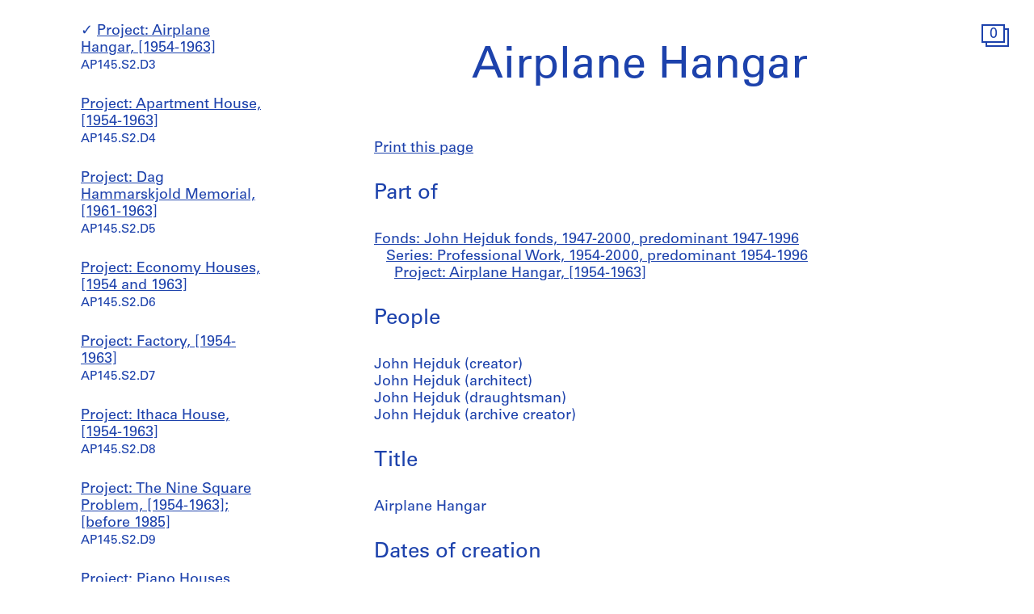

--- FILE ---
content_type: text/html; charset=utf-8
request_url: https://www.cca.qc.ca/en/archives/381969/john-hejduk-fonds/403639/professional-work/403636/airplane-hangar
body_size: 17370
content:





<!DOCTYPE html>
<html lang="en" >
<head>

    
        <script>
        window.dataLayer = window.dataLayer || [];
        </script>
        <!-- Google Tag Manager -->
        <script type="text/plain" data-cookiecategory="analytics">(function(w,d,s,l,i){w[l]=w[l]||[];w[l].push({'gtm.start':
        new Date().getTime(),event:'gtm.js'});var f=d.getElementsByTagName(s)[0],
        j=d.createElement(s),dl=l!='dataLayer'?'&l='+l:'';j.async=true;j.src=
        'https://www.googletagmanager.com/gtm.js?id='+i+dl;f.parentNode.insertBefore(j,f);
        })(window,document,'script','dataLayer','GTM-T93TGXF');</script>
        <!-- End Google Tag Manager -->
    

    <meta charset="utf-8">
    <meta http-equiv="X-UA-Compatible" content="IE=edge">
    <meta name="viewport" content="width=device-width, initial-scale=1">

    <meta name="google" content="notranslate">
    <meta http-equiv="Content-Language" content="en">

    
    <link rel="alternate" hreflang="fr" href="https://www.cca.qc.ca/fr/archives/381969/john-hejduk-fonds/403639/professional-work/403636/airplane-hangar" />
    

    

  
    
  

  <title>Airplane Hangar - John Hejduk fonds | CCA</title>

  <meta name="author" content="Canadian Centre for Architecture (CCA)">
  <meta property="og:url" content="https://www.cca.qc.ca/en/archives/381969/john-hejduk-fonds/403639/professional-work/403636/airplane-hangar">
  <meta property="og:title" content="Airplane Hangar - John Hejduk fonds">
  <meta property="og:image" content="https://www.cca.qc.ca/static/dist/img/cca-default-og-image.jpg?lang_code=en">

  <meta name="twitter:card" content="summary">
  <meta name="twitter:site" content="@ccawire" />
  <meta name="twitter:title" content="Airplane Hangar - John Hejduk fonds" />
  <meta name="twitter:image" content="https://www.cca.qc.ca/static/dist/img/cca-default-og-image.jpg?lang_code=en" />



    <style>
    @import url("//hello.myfonts.net/count/343a0d");
    @font-face {
        font-family: "Univers55Roman";
        src: url('/static/fonts/MyFontsWebfontsKit/webfonts/Univers55Roman/font.woff2') format('woff2'), url('/static/fonts/MyFontsWebfontsKit/webfonts/Univers55Roman/font.woff') format('woff');
    }
    @font-face {
        font-family: "Univers55Oblique";
        src: url('/static/fonts/MyFontsWebfontsKit/webfonts/Univers55Oblique/font.woff2') format('woff2'), url('/static/fonts/MyFontsWebfontsKit/webfonts/Univers55Oblique/font.woff') format('woff');
    }

    html {
        height: 100%;
        font-size: 10px;
        -webkit-font-smoothing: antialiased;
        -moz-osx-font-smoothing: grayscale;
    }
    body {
        height: 100%;
        font-family: 'Univers55Roman', sans-serif;
        font-size: 14px;
        font-size: 1.4rem;
        font-weight: 400;
        position: relative;
        margin: 0;
        overflow-x: hidden;
    }
    body {
        visibility: hidden;
    }
    #panel-editorial-splash,
    #panel-editorial-splash * {
        visibility: visible;
    }
    img {
        max-width: 100%;
    }
    p {
      margin: 0 0 30px;
    }
    .visible-xs,
    .visible-sm,
    .visible-md,
    .visible-lg {
      display: none !important;
    }
    #c-editorial-selection-splash {
        position: absolute;
        display: block;
        min-height: 100%;
        width: 100%;
        top: 0;
        left: 0;
        z-index: 600;
        overflow-y: hidden;
        background-color: #FFFFFF;
        overflow: hidden;
    }
    #panel-editorial-splash #c-editorial-selection-splash .overlay-text {
        z-index: 1;
    }
    #panel-editorial-splash #c-editorial-selection-splash .overlay-text.text-valign-top {
        top: 80px;
        -webkit-transform: translate(-50%, 0);
        transform: translate(-50%, 0);
    }
    #c-editorial-selection-splash .overlay-text {
        text-align: center;
        position: absolute;
        top: 50%;
        left: 50%;
        -webkit-transform: translate(-50%, -50%);
        transform: translate(-50%, -50%);
        width: 66%;
    }
    #c-editorial-selection-splash .overlay-text h2 {
        font-size: 54px;
        font-size: 5.4rem;
        line-height: 60px;
        line-height: 6rem;
        font-weight: 400;
        color: #FFFFFF;
        text-decoration: none;
        border: none;
        overflow-wrap: break-word;
        margin: 0;
    }
    #c-editorial-selection-splash .caption {
        position: absolute;
        bottom: 25px;
        left: 20px;
        max-width: 27%;
        font-size: 18px;
        font-size: 1.8rem;
        line-height: 22px;
        line-height: 2.2rem;
        color: #FFFFFF;
    }

    #c-editorial-selection-splash .caption a, 
    #c-editorial-selection-splash .caption a:hover,
    #c-editorial-selection-splash .caption a:active {
        color: inherit;
    }

    #c-editorial-selection-splash .cover {
        height: 100vh;
        width: 100%;
        background-color: rgba(0,0,0,0.1);
    }
    #panel-editorial-splash #c-editorial-selection-splash .splash-logo {
        position: absolute;
        left: 50%;
        margin-left: -38px;
        bottom: 48px;
        width: 75px;
        height: 26px;
    }

    @media (max-width: 767px) {
        .hidden-xs {
          display: none !important;
        }
        .visible-xs {
          display: block !important;
        }
        #panel-editorial-splash #c-editorial-selection-splash .splash-logo-mobile {
            margin-bottom: 15px;
        }
        #panel-editorial-splash #c-editorial-selection-splash .splash-logo-mobile img {
            width: 50px;
            height: 17px;
        }
        #panel-editorial-splash #c-editorial-selection-splash .overlay-text {
            width: 90%;
        }
        #panel-editorial-splash #c-editorial-selection-splash .overlay-text h2 {
            font-size: 32px;
            font-size: 3.2rem;
            line-height: 38px;
            line-height: 3.8rem;
        }
        #panel-editorial-splash #c-editorial-selection-splash .caption {
            font-size: 14px;
            font-size: 1.4rem;
            line-height: 18px;
            line-height: 1.8rem;
            widows: 100%;
            bottom: 10px;
            left: 10px;
            max-width: calc(100% - 10px);
        }
        #panel-editorial-splash #c-editorial-selection-splash .caption p {
            margin: 0;
        }
    }
</style>
    
    <link href="/static/dist/css/cca.consent-styles.6fb022655b91108c1bc6.min.css" rel="preload" media="all" as="style" id="main-stylesheet" onload="if (window.navigator.userAgent.indexOf('Trident/7.0') === -1){ this.onload=null;this.rel='stylesheet' }">
    <noscript><link href="/static/dist/css/cca.consent-styles.6fb022655b91108c1bc6.min.css" rel="stylesheet" media="all"></noscript>
    
    <link href="/static/dist/css/cca.vendor-styles.4c2d27823e271261cb31.min.css" rel="preload" media="all" as="style" id="main-stylesheet" onload="if (window.navigator.userAgent.indexOf('Trident/7.0') === -1){ this.onload=null;this.rel='stylesheet' }">
    <noscript><link href="/static/dist/css/cca.vendor-styles.4c2d27823e271261cb31.min.css" rel="stylesheet" media="all"></noscript>
    
    <link href="/static/dist/css/cca.styles.a9bb92fadb14493c3e11.min.css" rel="preload" media="all" as="style" id="main-stylesheet" onload="if (window.navigator.userAgent.indexOf('Trident/7.0') === -1){ this.onload=null;this.rel='stylesheet' }">
    <noscript><link href="/static/dist/css/cca.styles.a9bb92fadb14493c3e11.min.css" rel="stylesheet" media="all"></noscript>
    
    <script type="text/javascript">
        !function(t){"use strict";t.loadCSS||(t.loadCSS=function(){});var e=loadCSS.relpreload={};if(e.support=function(){var e;try{e=t.document.createElement("link").relList.supports("preload")}catch(t){e=!1}return function(){return e}}(),e.bindMediaToggle=function(t){function e(){t.media=a}var a=t.media||"all";t.addEventListener?t.addEventListener("load",e):t.attachEvent&&t.attachEvent("onload",e),setTimeout(function(){t.rel="stylesheet",t.media="only x"}),setTimeout(e,3e3)},e.poly=function(){if(!e.support())for(var a=t.document.getElementsByTagName("link"),n=0;n<a.length;n++){var o=a[n];"preload"!==o.rel||"style"!==o.getAttribute("as")||o.getAttribute("data-loadcss")||(o.setAttribute("data-loadcss",!0),e.bindMediaToggle(o))}},!e.support()){e.poly();var a=t.setInterval(e.poly,500);t.addEventListener?t.addEventListener("load",function(){e.poly(),t.clearInterval(a)}):t.attachEvent&&t.attachEvent("onload",function(){e.poly(),t.clearInterval(a)})}"undefined"!=typeof exports?exports.loadCSS=loadCSS:t.loadCSS=loadCSS}("undefined"!=typeof global?global:this);
    </script>

    
      <style id="c-editorial-styles" type="text/css">
      </style>
    

    <!-- Fav and touch icons -->
    <link rel="apple-touch-icon" sizes="180x180" href="/static/dist/img/favico/apple-touch-icon.png?lang_code=en">
    <link rel="icon" type="image/png" sizes="32x32" href="/static/dist/img/favico/favicon-32x32.png?lang_code=en">
    <link rel="icon" type="image/png" sizes="16x16" href="/static/dist/img/favico/favicon-16x16.png?lang_code=en">
    <link rel="manifest" href="/static/dist/img/favico/manifest.json?lang_code=en">
    <link rel="mask-icon" href="/static/dist/img/favico/safari-pinned-tab.svg?lang_code=en" color="#1d42ac">
    <link rel="shortcut icon" href="/static/dist/img/favico/favicon.ico?lang_code=en">
    <meta name="msapplication-config" content="/static/dist/img/favico/browserconfig.xml?lang_code=en">
    <meta name="theme-color" content="#ffffff">


</head>
<body
    id="pg-floating" class=" pg-search-details lang-en dismiss-startup-transitions"
    data-section="pg-finding-aids-details"
    data-sub-section=""
    data-default-page-title="CCA">

    

    
    <div id="c-backdrop" class="lightbox black"></div>
    <div id="loader-fullcreen">
    <span class="loader"><!--
     --><div class="dot dot-1"><div class="circle"></div></div><!--
     --><div class="dot dot-2"><div class="circle"></div></div><!--
     --><div class="dot dot-3"><div class="circle"></div></div><!--
   --></span>
  </div>
     
  <div id="c-menu-footer" class="menu-footer initial-state splash-not-linked hover-available ">
      
    
      <div class="menu-footer__logo">
          <a href="/en/">
            <img src="/static/dist/img/ui-icons/ico-logo-white.svg">
          </a>
      </div>
      <div class="menu-footer__wrapper">
        <nav class="menu-footer__nav">
          <ul class="menu-footer__nav-list">
            <li class="menu-footer__nav-list--item" data-trigger-target="menu-footer-explore">
              <span>Explore</span>
              <ul class="menu-footer__nav-sub" id="menu-footer-explore">
                
                  
    <li><a href="/en/articles">Articles</a></li>
    
                
              </ul>
            </li>
            <li class="menu-footer__nav-list--item" data-trigger-target="menu-footer-about">
                <span>About</span>
                <ul class="menu-footer__nav-sub" id="menu-footer-about">
                  
                    
    <li>
      <a class="" href="/en/about-overview" data-id="69176" data-slug="about-overview" data-context="Page" data-title="about-overview  | CCA">Overview</a>
    </li>
  
                  
                    
    <li>
      <a class="" href="/en/about-exhibitions" data-id="69185" data-slug="about-exhibitions" data-context="Page" data-title="about-exhibitions | CCA">Exhibitions</a>
    </li>
  
                  
                    
    <li>
      <a class="" href="/en/about-research" data-id="69192" data-slug="about-research" data-context="Page" data-title="about-research | CCA">Research</a>
    </li>
  
                  
                    
    <li>
      <a class="" href="/en/about-collection" data-id="69197" data-slug="about-collection" data-context="Page" data-title="about-collection | CCA">Collection</a>
    </li>
  
                  
                    
    <li>
      <a class="" href="/en/about-publications" data-id="69205" data-slug="about-publications" data-context="Page" data-title="about-publications | CCA">Publications</a>
    </li>
  
                  
                    
    <li>
      <a class="" href="/en/about-public" data-id="69212" data-slug="about-public" data-context="Page" data-title="about-public  | CCA">Public programs</a>
    </li>
  
                  
                    
    
    <li>
      <a class="" href="/en/cca-c-o/index" data-id="58127" data-slug="cca-co" data-title="CCA c/o  | CCA" data-context="CCAco">CCA c/o</a>
    </li>
  
                                    
                </ul>
            </li>
            <li class="menu-footer__nav-list--item" data-trigger-target="menu-footer-calendar">
                <span>Calendar</span>
                <ul class="menu-footer__nav-sub" id="menu-footer-calendar">
                  
                    
    <li>
      
      
      
      <a class="" href="/en/calendar/" data-id="31194" data-slug="calendar" data-title="Calendar | CCA" data-context="Calendar">Current</a>
    </li>
  
                  
                    
    <li>
      <a class="" href="/en/past" data-id="31195" data-slug="past" data-context="Timeline" data-title="Past | CCA">Past</a>
    </li>
  
                  
                </ul>
            </li>
            <li class="menu-footer__nav-list--item" data-trigger-target="menu-footer-info">
                <span>Info</span>
                <ul class="menu-footer__nav-sub" id="menu-footer-info">
                  
                    
    <li>
      <a class="" href="/en/visit-us" data-id="31193" data-slug="visit-us" data-context="Page" data-title="Visit Us | CCA">Visit us</a>
    </li>
  
                  
                    
    <li>
      <a class="" href="/en/opportunities" data-id="69219" data-slug="opportunities" data-context="Page" data-title="Opportunities       | CCA">Opportunities</a>
    </li>
  
                  
                    
    <li>
      <a class="" href="/en/host-an-event" data-id="92981" data-slug="host-an-event" data-context="Page" data-title="Host an Event | CCA">Host an Event</a>
    </li>
  
                  
                    
    <li>
      <a class="" href="/en/support" data-id="69221" data-slug="support" data-context="Page" data-title="Support | CCA">Support us</a>
    </li>
  
                  
                    
    <li><a href="/en/resources/press">Press room</a></li>
  
                  
                    
    <li>
      <a class="" href="/en/contact" data-id="69222" data-slug="contact" data-context="Page" data-title="Contact  | CCA">Contact us</a>
    </li>
  
                  
                </ul>
            </li>
          </ul>
        </nav>
        <div class="menu-footer__content">
          <div>
            <div class="menu-footer__events ">
                
                
                  <p class="menu-footer__events--item">
                    <span>
                       Our land acknowledgement project: &ldquo;<a href="https://www.cca.qc.ca/en/83986/living-lands" >Living Lands</a>&rdquo;
                    </span>
                  </p>
                
              
            </div>
            <div class="menu-footer__contact">
                <p>
                  Visit our <a href="https://cca-bookstore.com/?l=en" target="_blank">online bookstore</a><br>
                  <a href="https://contribution.cca.qc.ca/" target="_blank">Make a gift</a>
                </p>
		<p><a target="_blank" href="https://mailchi.mp/cca.qc.ca/subscriber-preferences" class="enews-menu-subscribe">Sign up</a> to our newsletter</p>
		
                
                  <p>Find us on <a href="https://www.instagram.com/canadiancentreforarchitecture/" target="_blank">Instagram</a>, <a href="https://www.facebook.com/cca.conversation" target="_blank">Facebook</a>, and <a href="https://www.youtube.com/user/CCAchannel" target="_blank">YouTube</a></p>
<p>Read our <a href="/en/49325/personal-information-and-privacy">Privacy Policy</a> and <a href="/en/49310/terms-of-use">Terms and Conditions</a></p>         
                
            </div>
          </div>
          <div class="menu-footer__controls">
            <div class="menu-footer__control-search">
              <a href="/en/search" data-title="Search | CCA" title="Search">
                <img src="/static/dist/img/ui-icons/ico-magnifier-white2.svg" alt="">
              </a>
            </div>
            <div class="menu-footer__control-lang">
              <a href="https://www.cca.qc.ca/fr/archives/381969/john-hejduk-fonds/403639/professional-work/403636/airplane-hangar">Fr</a>
            </div>
            <div class="menu-footer__control-mobile">
                <div class="menu-footer__control-mobile--open">
                    <img src="/static/dist/img/ui-icons/ico-burger-white.svg" alt="">
                </div>
                <div class="menu-footer__control-mobile--close">
                    <img src="/static/dist/img/ui-icons/ico-close-white.svg" alt="">
                </div>
              </div>
          </div>
        </div>
      </div>
  </div>
  <div id="c-backdrop" class="main"></div>

    
  <div id="panel-findingaids" class="c-panel ">
    
      






<div class="container-fluid findingaids-details">
    <div class="c-menu-controls">
        <div class="items">
            
                <div class="item folder">
        <div class="icon-folder panel-expander-folder-toggle">
            <div class="square square-back">
                <div class="num">1</div>
            </div>
            <div class="square square-front">
                <div class="num">1</div>
            </div>
        </div>
    </div>
            
        </div>
    </div>

    <div class="row">
        <div class="col-xs-12">
            <div class="findingaids-details__container">
                <nav class="findingaids-details__nav js-findingaids-details-nav">
                    <div class="findingaids-details__nav-inner">
                        <p>
                            <a class="findingaids-details__nav-link js-findingaids-details-back-btn" href="/en/archives/">
                                Back to list of archives
                            </a>
                        </p>

                        <p class="findingaids-details__page-title findingaids-details__page-title@0-to-sm--title findingaids-details__page-title@sm--hidden">
        John Hejduk fonds
    </p>
    
    
    
    <div class="findingaids-details__nav__anchor">
        <a href="#" class="js-findingaids-details-anchor-btn">↧</a>
    </div>
    <div class="accordion accordion--mobile-only">
        <div class="accordion__item js-findingaids-accordion">
            <div class="accordion__control
                        accordion__control--alt
                        accordion__control--mobile-only
                        findingaids-details__nav-link
                        js-findingaids-accordion-control">
                Jump to
            </div>
            
            <div class="accordion accordion__content accordion__content--mobile-only">
                
                    <p class="findingaids-details__page-title">
                        <a class="accordion__link" href="/en/archives/381969/john-hejduk-fonds">
                            John Hejduk fonds
                        </a>
                    </p>
                

                <ul class="accordion">
                    
                        
                            <li class="accordion__item js-findingaids-accordion  " id="nav-series-control-402894">
                                <div class="accordion__control  js-findingaids-accordion-control" data-trigger-target="nav-series-control-402894">
                                    <a class="accordion__link" href="/en/archives/381969/john-hejduk-fonds/402894/student-work">
                                        Series: Student Work, 1947-1954
                                    </a>
                                    
                                        <br>
                                        <small>AP145.S1</small>
                                    
                                </div>
                                
                                    
                                        <ul class="accordion accordion__content">
                                            <li class="accordion__item accordion__item--sep-top accordion__indent js-findingaids-accordion  " id="nav-subseries-control-402893">
                                                <div class="accordion__control is-content-empty js-findingaids-accordion-control" data-trigger-target="nav-subseries-control-402893">
                                                    <a class="accordion__link" href="/en/archives/381969/john-hejduk-fonds/402894/student-work/402893/cemetery-for-the-war-dead">
                                                        Project: Cemetery for the War Dead, [1947-1954]
                                                    </a>
                                                    
                                                    <br>
                                                        <small>AP145.S1.D1</small>
                                                    
                                                </div>
                                                
                                            </li>
                                        </ul>
                                    
                                        <ul class="accordion accordion__content">
                                            <li class="accordion__item accordion__item--sep-top accordion__indent js-findingaids-accordion  " id="nav-subseries-control-402983">
                                                <div class="accordion__control is-content-empty js-findingaids-accordion-control" data-trigger-target="nav-subseries-control-402983">
                                                    <a class="accordion__link" href="/en/archives/381969/john-hejduk-fonds/402894/student-work/402983/a-biological-research-laboratory">
                                                        Project: A Biological Research Laboratory, [1947-1954]
                                                    </a>
                                                    
                                                    <br>
                                                        <small>AP145.S1.D2</small>
                                                    
                                                </div>
                                                
                                            </li>
                                        </ul>
                                    
                                        <ul class="accordion accordion__content">
                                            <li class="accordion__item accordion__item--sep-top accordion__indent js-findingaids-accordion  " id="nav-subseries-control-402990">
                                                <div class="accordion__control is-content-empty js-findingaids-accordion-control" data-trigger-target="nav-subseries-control-402990">
                                                    <a class="accordion__link" href="/en/archives/381969/john-hejduk-fonds/402894/student-work/402990/cathedral-project">
                                                        Project: Cathedral project, [1947]-1955
                                                    </a>
                                                    
                                                    <br>
                                                        <small>AP145.S1.D3</small>
                                                    
                                                </div>
                                                
                                            </li>
                                        </ul>
                                    
                                        <ul class="accordion accordion__content">
                                            <li class="accordion__item accordion__item--sep-top accordion__indent js-findingaids-accordion  " id="nav-subseries-control-403054">
                                                <div class="accordion__control is-content-empty js-findingaids-accordion-control" data-trigger-target="nav-subseries-control-403054">
                                                    <a class="accordion__link" href="/en/archives/381969/john-hejduk-fonds/402894/student-work/403054/country-school-chapel">
                                                        Project: Country School Chapel, 1949
                                                    </a>
                                                    
                                                    <br>
                                                        <small>AP145.S1.D4</small>
                                                    
                                                </div>
                                                
                                            </li>
                                        </ul>
                                    
                                        <ul class="accordion accordion__content">
                                            <li class="accordion__item accordion__item--sep-top accordion__indent js-findingaids-accordion  " id="nav-subseries-control-403056">
                                                <div class="accordion__control is-content-empty js-findingaids-accordion-control" data-trigger-target="nav-subseries-control-403056">
                                                    <a class="accordion__link" href="/en/archives/381969/john-hejduk-fonds/402894/student-work/403056/a-non-sectarian-chapel">
                                                        Project: A Non-Sectarian Chapel, 1950
                                                    </a>
                                                    
                                                    <br>
                                                        <small>AP145.S1.D5</small>
                                                    
                                                </div>
                                                
                                            </li>
                                        </ul>
                                    
                                        <ul class="accordion accordion__content">
                                            <li class="accordion__item accordion__item--sep-top accordion__indent js-findingaids-accordion  " id="nav-subseries-control-403148">
                                                <div class="accordion__control is-content-empty js-findingaids-accordion-control" data-trigger-target="nav-subseries-control-403148">
                                                    <a class="accordion__link" href="/en/archives/381969/john-hejduk-fonds/402894/student-work/403148/a-fair-ground-for-hamilton-county">
                                                        Project: A Fair Ground for Hamilton County, 1947-1954
                                                    </a>
                                                    
                                                    <br>
                                                        <small>AP145.S1.D6</small>
                                                    
                                                </div>
                                                
                                            </li>
                                        </ul>
                                    
                                        <ul class="accordion accordion__content">
                                            <li class="accordion__item accordion__item--sep-top accordion__indent js-findingaids-accordion  " id="nav-subseries-control-403185">
                                                <div class="accordion__control is-content-empty js-findingaids-accordion-control" data-trigger-target="nav-subseries-control-403185">
                                                    <a class="accordion__link" href="/en/archives/381969/john-hejduk-fonds/402894/student-work/403185/regional-shopping-center">
                                                        Project: Regional Shopping Center, [1952-1953]
                                                    </a>
                                                    
                                                    <br>
                                                        <small>AP145.S1.D7</small>
                                                    
                                                </div>
                                                
                                            </li>
                                        </ul>
                                    
                                        <ul class="accordion accordion__content">
                                            <li class="accordion__item accordion__item--sep-top accordion__indent js-findingaids-accordion  " id="nav-subseries-control-403317">
                                                <div class="accordion__control is-content-empty js-findingaids-accordion-control" data-trigger-target="nav-subseries-control-403317">
                                                    <a class="accordion__link" href="/en/archives/381969/john-hejduk-fonds/402894/student-work/403317/ski-lodge">
                                                        Project: Ski Lodge, [1947-1954]
                                                    </a>
                                                    
                                                    <br>
                                                        <small>AP145.S1.D8</small>
                                                    
                                                </div>
                                                
                                            </li>
                                        </ul>
                                    
                                        <ul class="accordion accordion__content">
                                            <li class="accordion__item accordion__item--sep-top accordion__indent js-findingaids-accordion  " id="nav-subseries-control-403349">
                                                <div class="accordion__control is-content-empty js-findingaids-accordion-control" data-trigger-target="nav-subseries-control-403349">
                                                    <a class="accordion__link" href="/en/archives/381969/john-hejduk-fonds/402894/student-work/403349/a-zoological-park">
                                                        Project: A Zoological Park, [1947-1954]
                                                    </a>
                                                    
                                                    <br>
                                                        <small>AP145.S1.D9</small>
                                                    
                                                </div>
                                                
                                            </li>
                                        </ul>
                                    
                                        <ul class="accordion accordion__content">
                                            <li class="accordion__item accordion__item--sep-top accordion__indent js-findingaids-accordion  " id="nav-subseries-control-403491">
                                                <div class="accordion__control is-content-empty js-findingaids-accordion-control" data-trigger-target="nav-subseries-control-403491">
                                                    <a class="accordion__link" href="/en/archives/381969/john-hejduk-fonds/402894/student-work/403491/calligraphy-and-illustrations">
                                                        Project: Calligraphy and illustrations, [1947?-1954?]
                                                    </a>
                                                    
                                                    <br>
                                                        <small>AP145.S1.D10</small>
                                                    
                                                </div>
                                                
                                            </li>
                                        </ul>
                                    
                                        <ul class="accordion accordion__content">
                                            <li class="accordion__item accordion__item--sep-top accordion__indent js-findingaids-accordion  " id="nav-subseries-control-403563">
                                                <div class="accordion__control is-content-empty js-findingaids-accordion-control" data-trigger-target="nav-subseries-control-403563">
                                                    <a class="accordion__link" href="/en/archives/381969/john-hejduk-fonds/402894/student-work/403563/a-foot-bridge-in-a-municipal-park">
                                                        Project: A foot bridge in a municipal park, [1947-1954]
                                                    </a>
                                                    
                                                    <br>
                                                        <small>AP145.S1.D11</small>
                                                    
                                                </div>
                                                
                                            </li>
                                        </ul>
                                    
                                        <ul class="accordion accordion__content">
                                            <li class="accordion__item accordion__item--sep-top accordion__indent js-findingaids-accordion  " id="nav-subseries-control-403570">
                                                <div class="accordion__control is-content-empty js-findingaids-accordion-control" data-trigger-target="nav-subseries-control-403570">
                                                    <a class="accordion__link" href="/en/archives/381969/john-hejduk-fonds/402894/student-work/403570/a-home-for-the-aged-at-laguna-gloria-austin-texas">
                                                        Project: A Home for the Aged at Laguna Gloria, Austin, Texas, [1947-1954]
                                                    </a>
                                                    
                                                    <br>
                                                        <small>AP145.S1.D12</small>
                                                    
                                                </div>
                                                
                                            </li>
                                        </ul>
                                    
                                        <ul class="accordion accordion__content">
                                            <li class="accordion__item accordion__item--sep-top accordion__indent js-findingaids-accordion  " id="nav-subseries-control-403588">
                                                <div class="accordion__control is-content-empty js-findingaids-accordion-control" data-trigger-target="nav-subseries-control-403588">
                                                    <a class="accordion__link" href="/en/archives/381969/john-hejduk-fonds/402894/student-work/403588/automobile-establishment">
                                                        Project: Automobile Establishment, [1947-1954]
                                                    </a>
                                                    
                                                    <br>
                                                        <small>AP145.S1.D13</small>
                                                    
                                                </div>
                                                
                                            </li>
                                        </ul>
                                    
                                        <ul class="accordion accordion__content">
                                            <li class="accordion__item accordion__item--sep-top accordion__indent js-findingaids-accordion  " id="nav-subseries-control-403606">
                                                <div class="accordion__control is-content-empty js-findingaids-accordion-control" data-trigger-target="nav-subseries-control-403606">
                                                    <a class="accordion__link" href="/en/archives/381969/john-hejduk-fonds/402894/student-work/403606/competition-for-the-interior-design-of-the-modern-public-house">
                                                        Project: Competition for the Interior Design of the Modern Public House, [1947-1954]
                                                    </a>
                                                    
                                                    <br>
                                                        <small>AP145.S1.D14</small>
                                                    
                                                </div>
                                                
                                            </li>
                                        </ul>
                                    
                                        <ul class="accordion accordion__content">
                                            <li class="accordion__item accordion__item--sep-top accordion__indent js-findingaids-accordion  " id="nav-subseries-control-403612">
                                                <div class="accordion__control is-content-empty js-findingaids-accordion-control" data-trigger-target="nav-subseries-control-403612">
                                                    <a class="accordion__link" href="/en/archives/381969/john-hejduk-fonds/402894/student-work/403612/administrative-buildings-for-a-petroleum-refining-plant">
                                                        Project: Administrative Buildings for a Petroleum Refining Plant, [1952-1953]
                                                    </a>
                                                    
                                                    <br>
                                                        <small>AP145.S1.D15</small>
                                                    
                                                </div>
                                                
                                            </li>
                                        </ul>
                                    
                                        <ul class="accordion accordion__content">
                                            <li class="accordion__item accordion__item--sep-top accordion__indent js-findingaids-accordion  " id="nav-subseries-control-403618">
                                                <div class="accordion__control is-content-empty js-findingaids-accordion-control" data-trigger-target="nav-subseries-control-403618">
                                                    <a class="accordion__link" href="/en/archives/381969/john-hejduk-fonds/402894/student-work/403618/a-chapel-auditorium-theological-classrooms-for-a-roman-catholic-preparatory-school-for-boys">
                                                        Project: A Chapel, Auditorium, Theological Classrooms for a Roman Catholic Preparatory School for Boys, [1947-1954]
                                                    </a>
                                                    
                                                    <br>
                                                        <small>AP145.S1.D16</small>
                                                    
                                                </div>
                                                
                                            </li>
                                        </ul>
                                    
                                        <ul class="accordion accordion__content">
                                            <li class="accordion__item accordion__item--sep-top accordion__indent js-findingaids-accordion  " id="nav-subseries-control-403627">
                                                <div class="accordion__control is-content-empty js-findingaids-accordion-control" data-trigger-target="nav-subseries-control-403627">
                                                    <a class="accordion__link" href="/en/archives/381969/john-hejduk-fonds/402894/student-work/403627/community-center">
                                                        Project: Community Center, [1952-1953]
                                                    </a>
                                                    
                                                    <br>
                                                        <small>AP145.S1.D17</small>
                                                    
                                                </div>
                                                
                                            </li>
                                        </ul>
                                    
                                        <ul class="accordion accordion__content">
                                            <li class="accordion__item accordion__item--sep-top accordion__indent js-findingaids-accordion  " id="nav-subseries-control-408616">
                                                <div class="accordion__control is-content-empty js-findingaids-accordion-control" data-trigger-target="nav-subseries-control-408616">
                                                    <a class="accordion__link" href="/en/archives/381969/john-hejduk-fonds/402894/student-work/408616/italian-sketches">
                                                        Project: Italian Sketches, [1953-1954]
                                                    </a>
                                                    
                                                    <br>
                                                        <small>AP145.S1.D18</small>
                                                    
                                                </div>
                                                
                                            </li>
                                        </ul>
                                    
                                
                            </li>
                        
                            <li class="accordion__item js-findingaids-accordion is-opened is-current " id="nav-series-control-403639">
                                <div class="accordion__control  js-findingaids-accordion-control" data-trigger-target="nav-series-control-403639">
                                    <a class="accordion__link" href="/en/archives/381969/john-hejduk-fonds/403639/professional-work">
                                        Series: Professional Work, 1954-2000, predominant 1954-1996
                                    </a>
                                    
                                        <br>
                                        <small>AP145.S2</small>
                                    
                                </div>
                                
                                    
                                        <ul class="accordion accordion__content">
                                            <li class="accordion__item accordion__item--sep-top accordion__indent js-findingaids-accordion  " id="nav-subseries-control-403751">
                                                <div class="accordion__control  js-findingaids-accordion-control" data-trigger-target="nav-subseries-control-403751">
                                                    <a class="accordion__link" href="/en/archives/381969/john-hejduk-fonds/403639/professional-work/403751/texas-houses">
                                                        Project: Texas Houses, [1954-1963]
                                                    </a>
                                                    
                                                    <br>
                                                        <small>AP145.S2.D1</small>
                                                    
                                                </div>
                                                
                                                    
                                                        <ul class="accordion__content">
                                                            <li class="accordion__item accordion__item--sep-top accordion__indent  accordion__item--last" id="nav-subseries-control-403752">
                                                                <a class="accordion__link " href="/en/archives/381969/john-hejduk-fonds/403639/professional-work/403751/texas-houses/403752/texas-house-1" >
                                                                    Sub-series: Texas House 1, [1954-1963]
                                                                </a>
                                                                
                                                                <br>
                                                                    <small>AP145.S2.D1.SD1</small>
                                                                
                                                            </li>
                                                        </ul>
                                                    
                                                        <ul class="accordion__content">
                                                            <li class="accordion__item accordion__item--sep-top accordion__indent  accordion__item--last" id="nav-subseries-control-404371">
                                                                <a class="accordion__link " href="/en/archives/381969/john-hejduk-fonds/403639/professional-work/403751/texas-houses/404371/texas-house-2" >
                                                                    Sub-series: Texas House 2, [1954]
                                                                </a>
                                                                
                                                                <br>
                                                                    <small>AP145.S2.D1.SD2</small>
                                                                
                                                            </li>
                                                        </ul>
                                                    
                                                        <ul class="accordion__content">
                                                            <li class="accordion__item accordion__item--sep-top accordion__indent  accordion__item--last" id="nav-subseries-control-404462">
                                                                <a class="accordion__link " href="/en/archives/381969/john-hejduk-fonds/403639/professional-work/403751/texas-houses/404462/texas-house-3" >
                                                                    Sub-series: Texas House 3, [1954-1960]
                                                                </a>
                                                                
                                                                <br>
                                                                    <small>AP145.S2.D1.SD3</small>
                                                                
                                                            </li>
                                                        </ul>
                                                    
                                                        <ul class="accordion__content">
                                                            <li class="accordion__item accordion__item--sep-top accordion__indent  accordion__item--last" id="nav-subseries-control-404562">
                                                                <a class="accordion__link " href="/en/archives/381969/john-hejduk-fonds/403639/professional-work/403751/texas-houses/404562/texas-house-4" >
                                                                    Sub-series: Texas House 4, [1954-1963]
                                                                </a>
                                                                
                                                                <br>
                                                                    <small>AP145.S2.D1.SD4</small>
                                                                
                                                            </li>
                                                        </ul>
                                                    
                                                        <ul class="accordion__content">
                                                            <li class="accordion__item accordion__item--sep-top accordion__indent  accordion__item--last" id="nav-subseries-control-404663">
                                                                <a class="accordion__link " href="/en/archives/381969/john-hejduk-fonds/403639/professional-work/403751/texas-houses/404663/texas-house-5" >
                                                                    Sub-series: Texas House 5, [1954-1963]
                                                                </a>
                                                                
                                                                <br>
                                                                    <small>AP145.S2.D1.SD5</small>
                                                                
                                                            </li>
                                                        </ul>
                                                    
                                                        <ul class="accordion__content">
                                                            <li class="accordion__item accordion__item--sep-top accordion__indent  accordion__item--last" id="nav-subseries-control-404799">
                                                                <a class="accordion__link " href="/en/archives/381969/john-hejduk-fonds/403639/professional-work/403751/texas-houses/404799/texas-house-6" >
                                                                    Sub-series: Texas House 6, [1954-1963]
                                                                </a>
                                                                
                                                                <br>
                                                                    <small>AP145.S2.D1.SD6</small>
                                                                
                                                            </li>
                                                        </ul>
                                                    
                                                        <ul class="accordion__content">
                                                            <li class="accordion__item accordion__item--sep-top accordion__indent  accordion__item--last" id="nav-subseries-control-404891">
                                                                <a class="accordion__link " href="/en/archives/381969/john-hejduk-fonds/403639/professional-work/403751/texas-houses/404891/texas-house-7" >
                                                                    Sub-series: Texas House 7, [1954-1963]
                                                                </a>
                                                                
                                                                <br>
                                                                    <small>AP145.S2.D1.SD7</small>
                                                                
                                                            </li>
                                                        </ul>
                                                    
                                                        <ul class="accordion__content">
                                                            <li class="accordion__item accordion__item--sep-top accordion__indent  accordion__item--last" id="nav-subseries-control-404905">
                                                                <a class="accordion__link " href="/en/archives/381969/john-hejduk-fonds/403639/professional-work/403751/texas-houses/404905/texas-houses-miscellaneous-drawings" >
                                                                    Sub-series: Texas Houses, miscellaneous drawings, [1954-1963]
                                                                </a>
                                                                
                                                                <br>
                                                                    <small>AP145.S2.D1.SD8</small>
                                                                
                                                            </li>
                                                        </ul>
                                                    
                                                
                                            </li>
                                        </ul>
                                    
                                        <ul class="accordion accordion__content">
                                            <li class="accordion__item accordion__item--sep-top accordion__indent js-findingaids-accordion  " id="nav-subseries-control-404920">
                                                <div class="accordion__control  js-findingaids-accordion-control" data-trigger-target="nav-subseries-control-404920">
                                                    <a class="accordion__link" href="/en/archives/381969/john-hejduk-fonds/403639/professional-work/404920/texas-museums">
                                                        Project: Texas Museums, [1954-1963]
                                                    </a>
                                                    
                                                    <br>
                                                        <small>AP145.S2.D2</small>
                                                    
                                                </div>
                                                
                                                    
                                                        <ul class="accordion__content">
                                                            <li class="accordion__item accordion__item--sep-top accordion__indent  accordion__item--last" id="nav-subseries-control-404935">
                                                                <a class="accordion__link " href="/en/archives/381969/john-hejduk-fonds/403639/professional-work/404920/texas-museums/404935/museum-1" >
                                                                    Sub-series: Museum 1, [1954]
                                                                </a>
                                                                
                                                                <br>
                                                                    <small>AP145.S2.D2.SD1</small>
                                                                
                                                            </li>
                                                        </ul>
                                                    
                                                        <ul class="accordion__content">
                                                            <li class="accordion__item accordion__item--sep-top accordion__indent  accordion__item--last" id="nav-subseries-control-404938">
                                                                <a class="accordion__link " href="/en/archives/381969/john-hejduk-fonds/403639/professional-work/404920/texas-museums/404938/museum-2" >
                                                                    Sub-series: Museum 2, [1963]
                                                                </a>
                                                                
                                                                <br>
                                                                    <small>AP145.S2.D2.SD2</small>
                                                                
                                                            </li>
                                                        </ul>
                                                    
                                                
                                            </li>
                                        </ul>
                                    
                                        <ul class="accordion accordion__content">
                                            <li class="accordion__item accordion__item--sep-top accordion__indent js-findingaids-accordion is-opened is-current is-target" id="nav-subseries-control-403636">
                                                <div class="accordion__control is-content-empty js-findingaids-accordion-control" data-trigger-target="nav-subseries-control-403636">
                                                    <a class="accordion__link" href="/en/archives/381969/john-hejduk-fonds/403639/professional-work/403636/airplane-hangar">
                                                        Project: Airplane Hangar, [1954-1963]
                                                    </a>
                                                    
                                                    <br>
                                                        <small>AP145.S2.D3</small>
                                                    
                                                </div>
                                                
                                            </li>
                                        </ul>
                                    
                                        <ul class="accordion accordion__content">
                                            <li class="accordion__item accordion__item--sep-top accordion__indent js-findingaids-accordion  " id="nav-subseries-control-403665">
                                                <div class="accordion__control is-content-empty js-findingaids-accordion-control" data-trigger-target="nav-subseries-control-403665">
                                                    <a class="accordion__link" href="/en/archives/381969/john-hejduk-fonds/403639/professional-work/403665/apartment-house">
                                                        Project: Apartment House, [1954-1963]
                                                    </a>
                                                    
                                                    <br>
                                                        <small>AP145.S2.D4</small>
                                                    
                                                </div>
                                                
                                            </li>
                                        </ul>
                                    
                                        <ul class="accordion accordion__content">
                                            <li class="accordion__item accordion__item--sep-top accordion__indent js-findingaids-accordion  " id="nav-subseries-control-404951">
                                                <div class="accordion__control is-content-empty js-findingaids-accordion-control" data-trigger-target="nav-subseries-control-404951">
                                                    <a class="accordion__link" href="/en/archives/381969/john-hejduk-fonds/403639/professional-work/404951/dag-hammarskjold-memorial">
                                                        Project: Dag Hammarskjold Memorial, [1961-1963]
                                                    </a>
                                                    
                                                    <br>
                                                        <small>AP145.S2.D5</small>
                                                    
                                                </div>
                                                
                                            </li>
                                        </ul>
                                    
                                        <ul class="accordion accordion__content">
                                            <li class="accordion__item accordion__item--sep-top accordion__indent js-findingaids-accordion  " id="nav-subseries-control-405323">
                                                <div class="accordion__control is-content-empty js-findingaids-accordion-control" data-trigger-target="nav-subseries-control-405323">
                                                    <a class="accordion__link" href="/en/archives/381969/john-hejduk-fonds/403639/professional-work/405323/economy-houses">
                                                        Project: Economy Houses, [1954 and 1963]
                                                    </a>
                                                    
                                                    <br>
                                                        <small>AP145.S2.D6</small>
                                                    
                                                </div>
                                                
                                            </li>
                                        </ul>
                                    
                                        <ul class="accordion accordion__content">
                                            <li class="accordion__item accordion__item--sep-top accordion__indent js-findingaids-accordion  " id="nav-subseries-control-405335">
                                                <div class="accordion__control is-content-empty js-findingaids-accordion-control" data-trigger-target="nav-subseries-control-405335">
                                                    <a class="accordion__link" href="/en/archives/381969/john-hejduk-fonds/403639/professional-work/405335/factory">
                                                        Project: Factory, [1954-1963]
                                                    </a>
                                                    
                                                    <br>
                                                        <small>AP145.S2.D7</small>
                                                    
                                                </div>
                                                
                                            </li>
                                        </ul>
                                    
                                        <ul class="accordion accordion__content">
                                            <li class="accordion__item accordion__item--sep-top accordion__indent js-findingaids-accordion  " id="nav-subseries-control-405436">
                                                <div class="accordion__control is-content-empty js-findingaids-accordion-control" data-trigger-target="nav-subseries-control-405436">
                                                    <a class="accordion__link" href="/en/archives/381969/john-hejduk-fonds/403639/professional-work/405436/ithaca-house">
                                                        Project: Ithaca House, [1954-1963]
                                                    </a>
                                                    
                                                    <br>
                                                        <small>AP145.S2.D8</small>
                                                    
                                                </div>
                                                
                                            </li>
                                        </ul>
                                    
                                        <ul class="accordion accordion__content">
                                            <li class="accordion__item accordion__item--sep-top accordion__indent js-findingaids-accordion  " id="nav-subseries-control-406015">
                                                <div class="accordion__control is-content-empty js-findingaids-accordion-control" data-trigger-target="nav-subseries-control-406015">
                                                    <a class="accordion__link" href="/en/archives/381969/john-hejduk-fonds/403639/professional-work/406015/the-nine-square-problem">
                                                        Project: The Nine Square Problem, [1954-1963]; [before 1985]
                                                    </a>
                                                    
                                                    <br>
                                                        <small>AP145.S2.D9</small>
                                                    
                                                </div>
                                                
                                            </li>
                                        </ul>
                                    
                                        <ul class="accordion accordion__content">
                                            <li class="accordion__item accordion__item--sep-top accordion__indent js-findingaids-accordion  " id="nav-subseries-control-406017">
                                                <div class="accordion__control is-content-empty js-findingaids-accordion-control" data-trigger-target="nav-subseries-control-406017">
                                                    <a class="accordion__link" href="/en/archives/381969/john-hejduk-fonds/403639/professional-work/406017/piano-houses">
                                                        Project: Piano Houses, [1954-1963]
                                                    </a>
                                                    
                                                    <br>
                                                        <small>AP145.S2.D10</small>
                                                    
                                                </div>
                                                
                                            </li>
                                        </ul>
                                    
                                        <ul class="accordion accordion__content">
                                            <li class="accordion__item accordion__item--sep-top accordion__indent js-findingaids-accordion  " id="nav-subseries-control-406070">
                                                <div class="accordion__control is-content-empty js-findingaids-accordion-control" data-trigger-target="nav-subseries-control-406070">
                                                    <a class="accordion__link" href="/en/archives/381969/john-hejduk-fonds/403639/professional-work/406070/row-houses">
                                                        Project: Row Houses, [1954-1963]
                                                    </a>
                                                    
                                                    <br>
                                                        <small>AP145.S2.D11</small>
                                                    
                                                </div>
                                                
                                            </li>
                                        </ul>
                                    
                                        <ul class="accordion accordion__content">
                                            <li class="accordion__item accordion__item--sep-top accordion__indent js-findingaids-accordion  " id="nav-subseries-control-403632">
                                                <div class="accordion__control is-content-empty js-findingaids-accordion-control" data-trigger-target="nav-subseries-control-403632">
                                                    <a class="accordion__link" href="/en/archives/381969/john-hejduk-fonds/403639/professional-work/403632/an-art-museum">
                                                        Project: An Art Museum, [1954-1963]
                                                    </a>
                                                    
                                                    <br>
                                                        <small>AP145.S2.D12</small>
                                                    
                                                </div>
                                                
                                            </li>
                                        </ul>
                                    
                                        <ul class="accordion accordion__content">
                                            <li class="accordion__item accordion__item--sep-top accordion__indent js-findingaids-accordion  " id="nav-subseries-control-406076">
                                                <div class="accordion__control is-content-empty js-findingaids-accordion-control" data-trigger-target="nav-subseries-control-406076">
                                                    <a class="accordion__link" href="/en/archives/381969/john-hejduk-fonds/403639/professional-work/406076/northern-new-york-house">
                                                        Project: Northern New York House, [1958]
                                                    </a>
                                                    
                                                    <br>
                                                        <small>AP145.S2.D13</small>
                                                    
                                                </div>
                                                
                                            </li>
                                        </ul>
                                    
                                        <ul class="accordion accordion__content">
                                            <li class="accordion__item accordion__item--sep-top accordion__indent js-findingaids-accordion  " id="nav-subseries-control-406078">
                                                <div class="accordion__control is-content-empty js-findingaids-accordion-control" data-trigger-target="nav-subseries-control-406078">
                                                    <a class="accordion__link" href="/en/archives/381969/john-hejduk-fonds/403639/professional-work/406078/riverdale-house">
                                                        Project: Riverdale House, [1960-1965]
                                                    </a>
                                                    
                                                    <br>
                                                        <small>AP145.S2.D14</small>
                                                    
                                                </div>
                                                
                                            </li>
                                        </ul>
                                    
                                        <ul class="accordion accordion__content">
                                            <li class="accordion__item accordion__item--sep-top accordion__indent js-findingaids-accordion  " id="nav-subseries-control-406108">
                                                <div class="accordion__control  js-findingaids-accordion-control" data-trigger-target="nav-subseries-control-406108">
                                                    <a class="accordion__link" href="/en/archives/381969/john-hejduk-fonds/403639/professional-work/406108/diamond-houses">
                                                        Project: Diamond Houses, [1963-1985, predominant 1963-1967]
                                                    </a>
                                                    
                                                    <br>
                                                        <small>AP145.S2.D15</small>
                                                    
                                                </div>
                                                
                                                    
                                                        <ul class="accordion__content">
                                                            <li class="accordion__item accordion__item--sep-top accordion__indent  accordion__item--last" id="nav-subseries-control-406116">
                                                                <a class="accordion__link " href="/en/archives/381969/john-hejduk-fonds/403639/professional-work/406108/diamond-houses/406116/diamond-house-a" >
                                                                    Sub-series: Diamond House A, [1963-1985, predominant 1963-1967]
                                                                </a>
                                                                
                                                                <br>
                                                                    <small>AP145.S2.D15.SD1</small>
                                                                
                                                            </li>
                                                        </ul>
                                                    
                                                        <ul class="accordion__content">
                                                            <li class="accordion__item accordion__item--sep-top accordion__indent  accordion__item--last" id="nav-subseries-control-406733">
                                                                <a class="accordion__link " href="/en/archives/381969/john-hejduk-fonds/403639/professional-work/406108/diamond-houses/406733/diamond-house-b" >
                                                                    Sub-series: Diamond House B, [1963-1985, predominant 1963-1967]
                                                                </a>
                                                                
                                                                <br>
                                                                    <small>AP145.S2.D15.SD2</small>
                                                                
                                                            </li>
                                                        </ul>
                                                    
                                                        <ul class="accordion__content">
                                                            <li class="accordion__item accordion__item--sep-top accordion__indent  accordion__item--last" id="nav-subseries-control-406734">
                                                                <a class="accordion__link " href="/en/archives/381969/john-hejduk-fonds/403639/professional-work/406108/diamond-houses/406734/diamond-museum-c" >
                                                                    Sub-series: Diamond Museum C, [1963-1967]
                                                                </a>
                                                                
                                                                <br>
                                                                    <small>AP145.S2.D15.SD3</small>
                                                                
                                                            </li>
                                                        </ul>
                                                    
                                                        <ul class="accordion__content">
                                                            <li class="accordion__item accordion__item--sep-top accordion__indent  accordion__item--last" id="nav-subseries-control-406811">
                                                                <a class="accordion__link " href="/en/archives/381969/john-hejduk-fonds/403639/professional-work/406108/diamond-houses/406811/miscellaneous-diamond-house-sketches" >
                                                                    Sub-series: Miscellaneous Diamond House Sketches, [1963-1985, predominant 1963-1967]
                                                                </a>
                                                                
                                                                <br>
                                                                    <small>AP145.S2.D15.SD4</small>
                                                                
                                                            </li>
                                                        </ul>
                                                    
                                                
                                            </li>
                                        </ul>
                                    
                                        <ul class="accordion accordion__content">
                                            <li class="accordion__item accordion__item--sep-top accordion__indent js-findingaids-accordion  " id="nav-subseries-control-406820">
                                                <div class="accordion__control is-content-empty js-findingaids-accordion-control" data-trigger-target="nav-subseries-control-406820">
                                                    <a class="accordion__link" href="/en/archives/381969/john-hejduk-fonds/403639/professional-work/406820/bernstein-house">
                                                        Project: Bernstein House, 1968
                                                    </a>
                                                    
                                                    <br>
                                                        <small>AP145.S2.D16</small>
                                                    
                                                </div>
                                                
                                            </li>
                                        </ul>
                                    
                                        <ul class="accordion accordion__content">
                                            <li class="accordion__item accordion__item--sep-top accordion__indent js-findingaids-accordion  " id="nav-subseries-control-406833">
                                                <div class="accordion__control is-content-empty js-findingaids-accordion-control" data-trigger-target="nav-subseries-control-406833">
                                                    <a class="accordion__link" href="/en/archives/381969/john-hejduk-fonds/403639/professional-work/406833/fabrications">
                                                        Project: Fabrications, [1968-1974]
                                                    </a>
                                                    
                                                    <br>
                                                        <small>AP145.S2.D17</small>
                                                    
                                                </div>
                                                
                                            </li>
                                        </ul>
                                    
                                        <ul class="accordion accordion__content">
                                            <li class="accordion__item accordion__item--sep-top accordion__indent js-findingaids-accordion  " id="nav-subseries-control-406834">
                                                <div class="accordion__control is-content-empty js-findingaids-accordion-control" data-trigger-target="nav-subseries-control-406834">
                                                    <a class="accordion__link" href="/en/archives/381969/john-hejduk-fonds/403639/professional-work/406834/ambiguity-house">
                                                        Project: Ambiguity House, [1968-1974]
                                                    </a>
                                                    
                                                    <br>
                                                        <small>AP145.S2.D18</small>
                                                    
                                                </div>
                                                
                                            </li>
                                        </ul>
                                    
                                        <ul class="accordion accordion__content">
                                            <li class="accordion__item accordion__item--sep-top accordion__indent js-findingaids-accordion  " id="nav-subseries-control-406838">
                                                <div class="accordion__control is-content-empty js-findingaids-accordion-control" data-trigger-target="nav-subseries-control-406838">
                                                    <a class="accordion__link" href="/en/archives/381969/john-hejduk-fonds/403639/professional-work/406838/extension-house">
                                                        Project: Extension House, [1968-1974]
                                                    </a>
                                                    
                                                    <br>
                                                        <small>AP145.S2.D19</small>
                                                    
                                                </div>
                                                
                                            </li>
                                        </ul>
                                    
                                        <ul class="accordion accordion__content">
                                            <li class="accordion__item accordion__item--sep-top accordion__indent js-findingaids-accordion  " id="nav-subseries-control-406841">
                                                <div class="accordion__control is-content-empty js-findingaids-accordion-control" data-trigger-target="nav-subseries-control-406841">
                                                    <a class="accordion__link" href="/en/archives/381969/john-hejduk-fonds/403639/professional-work/406841/gunn-house">
                                                        Project: Gunn House, [1968-1974]
                                                    </a>
                                                    
                                                    <br>
                                                        <small>AP145.S2.D20</small>
                                                    
                                                </div>
                                                
                                            </li>
                                        </ul>
                                    
                                        <ul class="accordion accordion__content">
                                            <li class="accordion__item accordion__item--sep-top accordion__indent js-findingaids-accordion  " id="nav-subseries-control-406889">
                                                <div class="accordion__control  js-findingaids-accordion-control" data-trigger-target="nav-subseries-control-406889">
                                                    <a class="accordion__link" href="/en/archives/381969/john-hejduk-fonds/403639/professional-work/406889/14-house">
                                                        Project: 1/4 House, [1968-1974]
                                                    </a>
                                                    
                                                    <br>
                                                        <small>AP145.S2.D21</small>
                                                    
                                                </div>
                                                
                                                    
                                                        <ul class="accordion__content">
                                                            <li class="accordion__item accordion__item--sep-top accordion__indent  accordion__item--last" id="nav-subseries-control-406890">
                                                                <a class="accordion__link " href="/en/archives/381969/john-hejduk-fonds/403639/professional-work/406889/14-house/406890/14-house-a" >
                                                                    Sub-series: 1/4 House A, [1968-1974]
                                                                </a>
                                                                
                                                                <br>
                                                                    <small>AP145.S2.D21.SD1</small>
                                                                
                                                            </li>
                                                        </ul>
                                                    
                                                        <ul class="accordion__content">
                                                            <li class="accordion__item accordion__item--sep-top accordion__indent  accordion__item--last" id="nav-subseries-control-406899">
                                                                <a class="accordion__link " href="/en/archives/381969/john-hejduk-fonds/403639/professional-work/406889/14-house/406899/14-house-b" >
                                                                    Sub-series: 1/4 House B, [1968-1974]
                                                                </a>
                                                                
                                                                <br>
                                                                    <small>AP145.S2.D21.SD2</small>
                                                                
                                                            </li>
                                                        </ul>
                                                    
                                                        <ul class="accordion__content">
                                                            <li class="accordion__item accordion__item--sep-top accordion__indent  accordion__item--last" id="nav-subseries-control-406905">
                                                                <a class="accordion__link " href="/en/archives/381969/john-hejduk-fonds/403639/professional-work/406889/14-house/406905/14-house-c" >
                                                                    Sub-series: 1/4 House C, [1968-1974]
                                                                </a>
                                                                
                                                                <br>
                                                                    <small>AP145.S2.D21.SD3</small>
                                                                
                                                            </li>
                                                        </ul>
                                                    
                                                        <ul class="accordion__content">
                                                            <li class="accordion__item accordion__item--sep-top accordion__indent  accordion__item--last" id="nav-subseries-control-406918">
                                                                <a class="accordion__link " href="/en/archives/381969/john-hejduk-fonds/403639/professional-work/406889/14-house/406918/14-house-d" >
                                                                    Sub-series: 1/4 House D, [1968-1974]
                                                                </a>
                                                                
                                                                <br>
                                                                    <small>AP145.S2.D21.SD4</small>
                                                                
                                                            </li>
                                                        </ul>
                                                    
                                                
                                            </li>
                                        </ul>
                                    
                                        <ul class="accordion accordion__content">
                                            <li class="accordion__item accordion__item--sep-top accordion__indent js-findingaids-accordion  " id="nav-subseries-control-406927">
                                                <div class="accordion__control is-content-empty js-findingaids-accordion-control" data-trigger-target="nav-subseries-control-406927">
                                                    <a class="accordion__link" href="/en/archives/381969/john-hejduk-fonds/403639/professional-work/406927/one-half-house-1966">
                                                        Project: One-Half House (1966), 1966
                                                    </a>
                                                    
                                                    <br>
                                                        <small>AP145.S2.D22</small>
                                                    
                                                </div>
                                                
                                            </li>
                                        </ul>
                                    
                                        <ul class="accordion accordion__content">
                                            <li class="accordion__item accordion__item--sep-top accordion__indent js-findingaids-accordion  " id="nav-subseries-control-407011">
                                                <div class="accordion__control is-content-empty js-findingaids-accordion-control" data-trigger-target="nav-subseries-control-407011">
                                                    <a class="accordion__link" href="/en/archives/381969/john-hejduk-fonds/403639/professional-work/407011/34-house">
                                                        Project: 3/4 House, [1968-1974]
                                                    </a>
                                                    
                                                    <br>
                                                        <small>AP145.S2.D23</small>
                                                    
                                                </div>
                                                
                                            </li>
                                        </ul>
                                    
                                        <ul class="accordion accordion__content">
                                            <li class="accordion__item accordion__item--sep-top accordion__indent js-findingaids-accordion  " id="nav-subseries-control-407030">
                                                <div class="accordion__control is-content-empty js-findingaids-accordion-control" data-trigger-target="nav-subseries-control-407030">
                                                    <a class="accordion__link" href="/en/archives/381969/john-hejduk-fonds/403639/professional-work/407030/red-yellow-houses">
                                                        Project: Red-Yellow Houses, [1968-1974]
                                                    </a>
                                                    
                                                    <br>
                                                        <small>AP145.S2.D24</small>
                                                    
                                                </div>
                                                
                                            </li>
                                        </ul>
                                    
                                        <ul class="accordion accordion__content">
                                            <li class="accordion__item accordion__item--sep-top accordion__indent js-findingaids-accordion  " id="nav-subseries-control-407044">
                                                <div class="accordion__control is-content-empty js-findingaids-accordion-control" data-trigger-target="nav-subseries-control-407044">
                                                    <a class="accordion__link" href="/en/archives/381969/john-hejduk-fonds/403639/professional-work/407044/space-shuttle-house">
                                                        Project: Space Shuttle House, [1968-1974]
                                                    </a>
                                                    
                                                    <br>
                                                        <small>AP145.S2.D25</small>
                                                    
                                                </div>
                                                
                                            </li>
                                        </ul>
                                    
                                        <ul class="accordion accordion__content">
                                            <li class="accordion__item accordion__item--sep-top accordion__indent js-findingaids-accordion  " id="nav-subseries-control-407795">
                                                <div class="accordion__control is-content-empty js-findingaids-accordion-control" data-trigger-target="nav-subseries-control-407795">
                                                    <a class="accordion__link" href="/en/archives/381969/john-hejduk-fonds/403639/professional-work/407795/grandfather-wall-house">
                                                        Project: Grandfather Wall House, [1963-1974]
                                                    </a>
                                                    
                                                    <br>
                                                        <small>AP145.S2.D26</small>
                                                    
                                                </div>
                                                
                                            </li>
                                        </ul>
                                    
                                        <ul class="accordion accordion__content">
                                            <li class="accordion__item accordion__item--sep-top accordion__indent js-findingaids-accordion  " id="nav-subseries-control-407820">
                                                <div class="accordion__control is-content-empty js-findingaids-accordion-control" data-trigger-target="nav-subseries-control-407820">
                                                    <a class="accordion__link" href="/en/archives/381969/john-hejduk-fonds/403639/professional-work/407820/good-neighbor-house">
                                                        Project: Good Neighbor House, [1968-1974]
                                                    </a>
                                                    
                                                    <br>
                                                        <small>AP145.S2.D27</small>
                                                    
                                                </div>
                                                
                                            </li>
                                        </ul>
                                    
                                        <ul class="accordion accordion__content">
                                            <li class="accordion__item accordion__item--sep-top accordion__indent js-findingaids-accordion  " id="nav-subseries-control-407821">
                                                <div class="accordion__control is-content-empty js-findingaids-accordion-control" data-trigger-target="nav-subseries-control-407821">
                                                    <a class="accordion__link" href="/en/archives/381969/john-hejduk-fonds/403639/professional-work/407821/element-house">
                                                        Project: Element House, [1968-1974]
                                                    </a>
                                                    
                                                    <br>
                                                        <small>AP145.S2.D28</small>
                                                    
                                                </div>
                                                
                                            </li>
                                        </ul>
                                    
                                        <ul class="accordion accordion__content">
                                            <li class="accordion__item accordion__item--sep-top accordion__indent js-findingaids-accordion  " id="nav-subseries-control-407824">
                                                <div class="accordion__control is-content-empty js-findingaids-accordion-control" data-trigger-target="nav-subseries-control-407824">
                                                    <a class="accordion__link" href="/en/archives/381969/john-hejduk-fonds/403639/professional-work/407824/time-sketches-project-chronology">
                                                        Project: Time Sketches - Project Chronology, [1974-1979?]
                                                    </a>
                                                    
                                                    <br>
                                                        <small>AP145.S2.D29</small>
                                                    
                                                </div>
                                                
                                            </li>
                                        </ul>
                                    
                                        <ul class="accordion accordion__content">
                                            <li class="accordion__item accordion__item--sep-top accordion__indent js-findingaids-accordion  " id="nav-subseries-control-407984">
                                                <div class="accordion__control is-content-empty js-findingaids-accordion-control" data-trigger-target="nav-subseries-control-407984">
                                                    <a class="accordion__link" href="/en/archives/381969/john-hejduk-fonds/403639/professional-work/407984/the-house-for-the-inhabitant-who-refused-to-participate">
                                                        Project: The House for the Inhabitant who Refused to Participate, [1974-1979]
                                                    </a>
                                                    
                                                    <br>
                                                        <small>AP145.S2.D30</small>
                                                    
                                                </div>
                                                
                                            </li>
                                        </ul>
                                    
                                        <ul class="accordion accordion__content">
                                            <li class="accordion__item accordion__item--sep-top accordion__indent js-findingaids-accordion  " id="nav-subseries-control-407143">
                                                <div class="accordion__control  js-findingaids-accordion-control" data-trigger-target="nav-subseries-control-407143">
                                                    <a class="accordion__link" href="/en/archives/381969/john-hejduk-fonds/403639/professional-work/407143/wall-house">
                                                        Project: Wall House, [1968-1974]
                                                    </a>
                                                    
                                                    <br>
                                                        <small>AP145.S2.D31</small>
                                                    
                                                </div>
                                                
                                                    
                                                        <ul class="accordion__content">
                                                            <li class="accordion__item accordion__item--sep-top accordion__indent  accordion__item--last" id="nav-subseries-control-407145">
                                                                <a class="accordion__link " href="/en/archives/381969/john-hejduk-fonds/403639/professional-work/407143/wall-house/407145/wall-house-1" >
                                                                    Sub-series: Wall House 1, [1968-1974]
                                                                </a>
                                                                
                                                                <br>
                                                                    <small>AP145.S2.D31.SD1</small>
                                                                
                                                            </li>
                                                        </ul>
                                                    
                                                        <ul class="accordion__content">
                                                            <li class="accordion__item accordion__item--sep-top accordion__indent  accordion__item--last" id="nav-subseries-control-407385">
                                                                <a class="accordion__link " href="/en/archives/381969/john-hejduk-fonds/403639/professional-work/407143/wall-house/407385/wall-house-2-bye-house" >
                                                                    Sub-series: Wall House 2 (Bye House), 1972-1976
                                                                </a>
                                                                
                                                                <br>
                                                                    <small>AP145.S2.D31.SD2</small>
                                                                
                                                            </li>
                                                        </ul>
                                                    
                                                        <ul class="accordion__content">
                                                            <li class="accordion__item accordion__item--sep-top accordion__indent  accordion__item--last" id="nav-subseries-control-407630">
                                                                <a class="accordion__link " href="/en/archives/381969/john-hejduk-fonds/403639/professional-work/407143/wall-house/407630/wall-house-3" >
                                                                    Sub-series: Wall House 3, [1968]-1974
                                                                </a>
                                                                
                                                                <br>
                                                                    <small>AP145.S2.D31.SD3</small>
                                                                
                                                            </li>
                                                        </ul>
                                                    
                                                        <ul class="accordion__content">
                                                            <li class="accordion__item accordion__item--sep-top accordion__indent  accordion__item--last" id="nav-subseries-control-407690">
                                                                <a class="accordion__link " href="/en/archives/381969/john-hejduk-fonds/403639/professional-work/407143/wall-house/407690/miscellaneous-wall-house-sketches" >
                                                                    Sub-series: Miscellaneous Wall House Sketches, [1968-1974]
                                                                </a>
                                                                
                                                                <br>
                                                                    <small>AP145.S2.D31.SD4</small>
                                                                
                                                            </li>
                                                        </ul>
                                                    
                                                
                                            </li>
                                        </ul>
                                    
                                        <ul class="accordion accordion__content">
                                            <li class="accordion__item accordion__item--sep-top accordion__indent js-findingaids-accordion  " id="nav-subseries-control-407823">
                                                <div class="accordion__control is-content-empty js-findingaids-accordion-control" data-trigger-target="nav-subseries-control-407823">
                                                    <a class="accordion__link" href="/en/archives/381969/john-hejduk-fonds/403639/professional-work/407823/circular-house">
                                                        Project: Circular House, [1974?-1979?]
                                                    </a>
                                                    
                                                    <br>
                                                        <small>AP145.S2.D32</small>
                                                    
                                                </div>
                                                
                                            </li>
                                        </ul>
                                    
                                        <ul class="accordion accordion__content">
                                            <li class="accordion__item accordion__item--sep-top accordion__indent js-findingaids-accordion  " id="nav-subseries-control-407826">
                                                <div class="accordion__control is-content-empty js-findingaids-accordion-control" data-trigger-target="nav-subseries-control-407826">
                                                    <a class="accordion__link" href="/en/archives/381969/john-hejduk-fonds/403639/professional-work/407826/dilemma-house">
                                                        Project: Dilemma House, [1973-1979]
                                                    </a>
                                                    
                                                    <br>
                                                        <small>AP145.S2.D33</small>
                                                    
                                                </div>
                                                
                                            </li>
                                        </ul>
                                    
                                        <ul class="accordion accordion__content">
                                            <li class="accordion__item accordion__item--sep-top accordion__indent js-findingaids-accordion  " id="nav-subseries-control-407827">
                                                <div class="accordion__control is-content-empty js-findingaids-accordion-control" data-trigger-target="nav-subseries-control-407827">
                                                    <a class="accordion__link" href="/en/archives/381969/john-hejduk-fonds/403639/professional-work/407827/todre-house">
                                                        Project: Todre House, [1974-1979]
                                                    </a>
                                                    
                                                    <br>
                                                        <small>AP145.S2.D34</small>
                                                    
                                                </div>
                                                
                                            </li>
                                        </ul>
                                    
                                        <ul class="accordion accordion__content">
                                            <li class="accordion__item accordion__item--sep-top accordion__indent js-findingaids-accordion  " id="nav-subseries-control-407844">
                                                <div class="accordion__control is-content-empty js-findingaids-accordion-control" data-trigger-target="nav-subseries-control-407844">
                                                    <a class="accordion__link" href="/en/archives/381969/john-hejduk-fonds/403639/professional-work/407844/cemetery-for-the-ashes-of-thought">
                                                        Project: Cemetery for the Ashes of Thought, 1975
                                                    </a>
                                                    
                                                    <br>
                                                        <small>AP145.S2.D35</small>
                                                    
                                                </div>
                                                
                                            </li>
                                        </ul>
                                    
                                        <ul class="accordion accordion__content">
                                            <li class="accordion__item accordion__item--sep-top accordion__indent js-findingaids-accordion  " id="nav-subseries-control-407939">
                                                <div class="accordion__control is-content-empty js-findingaids-accordion-control" data-trigger-target="nav-subseries-control-407939">
                                                    <a class="accordion__link" href="/en/archives/381969/john-hejduk-fonds/403639/professional-work/407939/the-silent-witnesses">
                                                        Project: The Silent Witnesses, [1974]-1980
                                                    </a>
                                                    
                                                    <br>
                                                        <small>AP145.S2.D36</small>
                                                    
                                                </div>
                                                
                                            </li>
                                        </ul>
                                    
                                        <ul class="accordion accordion__content">
                                            <li class="accordion__item accordion__item--sep-top accordion__indent js-findingaids-accordion  " id="nav-subseries-control-407985">
                                                <div class="accordion__control is-content-empty js-findingaids-accordion-control" data-trigger-target="nav-subseries-control-407985">
                                                    <a class="accordion__link" href="/en/archives/381969/john-hejduk-fonds/403639/professional-work/407985/the-thirteen-watchtowers-of-cannaregio">
                                                        Project: The Thirteen Watchtowers of Cannaregio, [1974-1979]
                                                    </a>
                                                    
                                                    <br>
                                                        <small>AP145.S2.D37</small>
                                                    
                                                </div>
                                                
                                            </li>
                                        </ul>
                                    
                                        <ul class="accordion accordion__content">
                                            <li class="accordion__item accordion__item--sep-top accordion__indent js-findingaids-accordion  " id="nav-subseries-control-407949">
                                                <div class="accordion__control is-content-empty js-findingaids-accordion-control" data-trigger-target="nav-subseries-control-407949">
                                                    <a class="accordion__link" href="/en/archives/381969/john-hejduk-fonds/403639/professional-work/407949/new-town-for-the-new-orthodox">
                                                        Project: New Town for the New Orthodox, [1974-1979]
                                                    </a>
                                                    
                                                    <br>
                                                        <small>AP145.S2.D38</small>
                                                    
                                                </div>
                                                
                                            </li>
                                        </ul>
                                    
                                        <ul class="accordion accordion__content">
                                            <li class="accordion__item accordion__item--sep-top accordion__indent js-findingaids-accordion  " id="nav-subseries-control-407870">
                                                <div class="accordion__control is-content-empty js-findingaids-accordion-control" data-trigger-target="nav-subseries-control-407870">
                                                    <a class="accordion__link" href="/en/archives/381969/john-hejduk-fonds/403639/professional-work/407870/cooper-union-foundation-building-renovation">
                                                        Project: Cooper Union Foundation Building Renovation, 1972-[1975]
                                                    </a>
                                                    
                                                    <br>
                                                        <small>AP145.S2.D39</small>
                                                    
                                                </div>
                                                
                                            </li>
                                        </ul>
                                    
                                        <ul class="accordion accordion__content">
                                            <li class="accordion__item accordion__item--sep-top accordion__indent js-findingaids-accordion  " id="nav-subseries-control-407899">
                                                <div class="accordion__control is-content-empty js-findingaids-accordion-control" data-trigger-target="nav-subseries-control-407899">
                                                    <a class="accordion__link" href="/en/archives/381969/john-hejduk-fonds/403639/professional-work/407899/la-house-the-city-of-the-angels-house-day-night-house">
                                                        Project: L.A. House / The City of the Angels House / Day - Night House, [1974-1979]
                                                    </a>
                                                    
                                                    <br>
                                                        <small>AP145.S2.D40</small>
                                                    
                                                </div>
                                                
                                            </li>
                                        </ul>
                                    
                                        <ul class="accordion accordion__content">
                                            <li class="accordion__item accordion__item--sep-top accordion__indent js-findingaids-accordion  " id="nav-subseries-control-407900">
                                                <div class="accordion__control is-content-empty js-findingaids-accordion-control" data-trigger-target="nav-subseries-control-407900">
                                                    <a class="accordion__link" href="/en/archives/381969/john-hejduk-fonds/403639/professional-work/407900/north-east-south-west-house">
                                                        Project: North East South West House, [1974-1979]
                                                    </a>
                                                    
                                                    <br>
                                                        <small>AP145.S2.D41</small>
                                                    
                                                </div>
                                                
                                            </li>
                                        </ul>
                                    
                                        <ul class="accordion accordion__content">
                                            <li class="accordion__item accordion__item--sep-top accordion__indent js-findingaids-accordion  " id="nav-subseries-control-407965">
                                                <div class="accordion__control is-content-empty js-findingaids-accordion-control" data-trigger-target="nav-subseries-control-407965">
                                                    <a class="accordion__link" href="/en/archives/381969/john-hejduk-fonds/403639/professional-work/407965/campagna-house">
                                                        Project: Campagna House, [after 1977]
                                                    </a>
                                                    
                                                    <br>
                                                        <small>AP145.S2.D42</small>
                                                    
                                                </div>
                                                
                                            </li>
                                        </ul>
                                    
                                        <ul class="accordion accordion__content">
                                            <li class="accordion__item accordion__item--sep-top accordion__indent js-findingaids-accordion  " id="nav-subseries-control-407961">
                                                <div class="accordion__control is-content-empty js-findingaids-accordion-control" data-trigger-target="nav-subseries-control-407961">
                                                    <a class="accordion__link" href="/en/archives/381969/john-hejduk-fonds/403639/professional-work/407961/0-30-45-60-90-house">
                                                        Project: 0 30 45 60 90 House, [1979-1983]
                                                    </a>
                                                    
                                                    <br>
                                                        <small>AP145.S2.D43</small>
                                                    
                                                </div>
                                                
                                            </li>
                                        </ul>
                                    
                                        <ul class="accordion accordion__content">
                                            <li class="accordion__item accordion__item--sep-top accordion__indent js-findingaids-accordion  " id="nav-subseries-control-407966">
                                                <div class="accordion__control is-content-empty js-findingaids-accordion-control" data-trigger-target="nav-subseries-control-407966">
                                                    <a class="accordion__link" href="/en/archives/381969/john-hejduk-fonds/403639/professional-work/407966/theater-masque">
                                                        Project: Theater Masque, [1979-1983]
                                                    </a>
                                                    
                                                    <br>
                                                        <small>AP145.S2.D44</small>
                                                    
                                                </div>
                                                
                                            </li>
                                        </ul>
                                    
                                        <ul class="accordion accordion__content">
                                            <li class="accordion__item accordion__item--sep-top accordion__indent js-findingaids-accordion  " id="nav-subseries-control-407967">
                                                <div class="accordion__control is-content-empty js-findingaids-accordion-control" data-trigger-target="nav-subseries-control-407967">
                                                    <a class="accordion__link" href="/en/archives/381969/john-hejduk-fonds/403639/professional-work/407967/devils-bridge">
                                                        Project: Devil&#39;s Bridge, [1979-1983]
                                                    </a>
                                                    
                                                    <br>
                                                        <small>AP145.S2.D45</small>
                                                    
                                                </div>
                                                
                                            </li>
                                        </ul>
                                    
                                        <ul class="accordion accordion__content">
                                            <li class="accordion__item accordion__item--sep-top accordion__indent js-findingaids-accordion  " id="nav-subseries-control-408147">
                                                <div class="accordion__control is-content-empty js-findingaids-accordion-control" data-trigger-target="nav-subseries-control-408147">
                                                    <a class="accordion__link" href="/en/archives/381969/john-hejduk-fonds/403639/professional-work/408147/the-lancasterhanover-masque">
                                                        Project: The Lancaster/Hanover Masque, [1979-1983]
                                                    </a>
                                                    
                                                    <br>
                                                        <small>AP145.S2.D46</small>
                                                    
                                                </div>
                                                
                                            </li>
                                        </ul>
                                    
                                        <ul class="accordion accordion__content">
                                            <li class="accordion__item accordion__item--sep-top accordion__indent js-findingaids-accordion  " id="nav-subseries-control-408017">
                                                <div class="accordion__control is-content-empty js-findingaids-accordion-control" data-trigger-target="nav-subseries-control-408017">
                                                    <a class="accordion__link" href="/en/archives/381969/john-hejduk-fonds/403639/professional-work/408017/berlin-masque">
                                                        Project: Berlin Masque, [1981]
                                                    </a>
                                                    
                                                    <br>
                                                        <small>AP145.S2.D47</small>
                                                    
                                                </div>
                                                
                                            </li>
                                        </ul>
                                    
                                        <ul class="accordion accordion__content">
                                            <li class="accordion__item accordion__item--sep-top accordion__indent js-findingaids-accordion  " id="nav-subseries-control-408145">
                                                <div class="accordion__control is-content-empty js-findingaids-accordion-control" data-trigger-target="nav-subseries-control-408145">
                                                    <a class="accordion__link" href="/en/archives/381969/john-hejduk-fonds/403639/professional-work/408145/adult-high-chair">
                                                        Project: Adult High Chair, [1982]
                                                    </a>
                                                    
                                                    <br>
                                                        <small>AP145.S2.D48</small>
                                                    
                                                </div>
                                                
                                            </li>
                                        </ul>
                                    
                                        <ul class="accordion accordion__content">
                                            <li class="accordion__item accordion__item--sep-top accordion__indent js-findingaids-accordion  " id="nav-subseries-control-408320">
                                                <div class="accordion__control is-content-empty js-findingaids-accordion-control" data-trigger-target="nav-subseries-control-408320">
                                                    <a class="accordion__link" href="/en/archives/381969/john-hejduk-fonds/403639/professional-work/408320/berlin-gatehouse">
                                                        Project: Berlin Gatehouse, [1984]
                                                    </a>
                                                    
                                                    <br>
                                                        <small>AP145.S2.D49</small>
                                                    
                                                </div>
                                                
                                            </li>
                                        </ul>
                                    
                                        <ul class="accordion accordion__content">
                                            <li class="accordion__item accordion__item--sep-top accordion__indent js-findingaids-accordion  " id="nav-subseries-control-408327">
                                                <div class="accordion__control is-content-empty js-findingaids-accordion-control" data-trigger-target="nav-subseries-control-408327">
                                                    <a class="accordion__link" href="/en/archives/381969/john-hejduk-fonds/403639/professional-work/408327/studio-for-a-painter-and-studio-for-a-musician">
                                                        Project: Studio for a Painter and Studio for a Musician, [1984]
                                                    </a>
                                                    
                                                    <br>
                                                        <small>AP145.S2.D50</small>
                                                    
                                                </div>
                                                
                                            </li>
                                        </ul>
                                    
                                        <ul class="accordion accordion__content">
                                            <li class="accordion__item accordion__item--sep-top accordion__indent js-findingaids-accordion  " id="nav-subseries-control-408330">
                                                <div class="accordion__control is-content-empty js-findingaids-accordion-control" data-trigger-target="nav-subseries-control-408330">
                                                    <a class="accordion__link" href="/en/archives/381969/john-hejduk-fonds/403639/professional-work/408330/the-house-of-the-painter">
                                                        Project: The House of the Painter, [1984]
                                                    </a>
                                                    
                                                    <br>
                                                        <small>AP145.S2.D51</small>
                                                    
                                                </div>
                                                
                                            </li>
                                        </ul>
                                    
                                        <ul class="accordion accordion__content">
                                            <li class="accordion__item accordion__item--sep-top accordion__indent js-findingaids-accordion  " id="nav-subseries-control-408331">
                                                <div class="accordion__control is-content-empty js-findingaids-accordion-control" data-trigger-target="nav-subseries-control-408331">
                                                    <a class="accordion__link" href="/en/archives/381969/john-hejduk-fonds/403639/professional-work/408331/the-house-of-the-musician">
                                                        Project: The House of the Musician, [1984]
                                                    </a>
                                                    
                                                    <br>
                                                        <small>AP145.S2.D52</small>
                                                    
                                                </div>
                                                
                                            </li>
                                        </ul>
                                    
                                        <ul class="accordion accordion__content">
                                            <li class="accordion__item accordion__item--sep-top accordion__indent js-findingaids-accordion  " id="nav-subseries-control-408332">
                                                <div class="accordion__control is-content-empty js-findingaids-accordion-control" data-trigger-target="nav-subseries-control-408332">
                                                    <a class="accordion__link" href="/en/archives/381969/john-hejduk-fonds/403639/professional-work/408332/new-england-masque">
                                                        Project: New England Masque, [1984]
                                                    </a>
                                                    
                                                    <br>
                                                        <small>AP145.S2.D53</small>
                                                    
                                                </div>
                                                
                                            </li>
                                        </ul>
                                    
                                        <ul class="accordion accordion__content">
                                            <li class="accordion__item accordion__item--sep-top accordion__indent js-findingaids-accordion  " id="nav-subseries-control-408333">
                                                <div class="accordion__control is-content-empty js-findingaids-accordion-control" data-trigger-target="nav-subseries-control-408333">
                                                    <a class="accordion__link" href="/en/archives/381969/john-hejduk-fonds/403639/professional-work/408333/the-collapse-of-time">
                                                        Project: The Collapse of Time, [1984]
                                                    </a>
                                                    
                                                    <br>
                                                        <small>AP145.S2.D54</small>
                                                    
                                                </div>
                                                
                                            </li>
                                        </ul>
                                    
                                        <ul class="accordion accordion__content">
                                            <li class="accordion__item accordion__item--sep-top accordion__indent js-findingaids-accordion  " id="nav-subseries-control-408338">
                                                <div class="accordion__control is-content-empty js-findingaids-accordion-control" data-trigger-target="nav-subseries-control-408338">
                                                    <a class="accordion__link" href="/en/archives/381969/john-hejduk-fonds/403639/professional-work/408338/victims-i">
                                                        Project: Victims I, [1984]
                                                    </a>
                                                    
                                                    <br>
                                                        <small>AP145.S2.D55</small>
                                                    
                                                </div>
                                                
                                            </li>
                                        </ul>
                                    
                                        <ul class="accordion accordion__content">
                                            <li class="accordion__item accordion__item--sep-top accordion__indent js-findingaids-accordion  " id="nav-subseries-control-408438">
                                                <div class="accordion__control is-content-empty js-findingaids-accordion-control" data-trigger-target="nav-subseries-control-408438">
                                                    <a class="accordion__link" href="/en/archives/381969/john-hejduk-fonds/403639/professional-work/408438/security">
                                                        Project: Security, [1984]
                                                    </a>
                                                    
                                                    <br>
                                                        <small>AP145.S2.D56</small>
                                                    
                                                </div>
                                                
                                            </li>
                                        </ul>
                                    
                                        <ul class="accordion accordion__content">
                                            <li class="accordion__item accordion__item--sep-top accordion__indent js-findingaids-accordion  " id="nav-subseries-control-408440">
                                                <div class="accordion__control is-content-empty js-findingaids-accordion-control" data-trigger-target="nav-subseries-control-408440">
                                                    <a class="accordion__link" href="/en/archives/381969/john-hejduk-fonds/403639/professional-work/408440/parc-de-la-villette-project-devils-chair">
                                                        Project: Parc de la Villette Project / Devil&#39;s Chair, [1985]
                                                    </a>
                                                    
                                                    <br>
                                                        <small>AP145.S2.D57</small>
                                                    
                                                </div>
                                                
                                            </li>
                                        </ul>
                                    
                                        <ul class="accordion accordion__content">
                                            <li class="accordion__item accordion__item--sep-top accordion__indent js-findingaids-accordion  " id="nav-subseries-control-408442">
                                                <div class="accordion__control is-content-empty js-findingaids-accordion-control" data-trigger-target="nav-subseries-control-408442">
                                                    <a class="accordion__link" href="/en/archives/381969/john-hejduk-fonds/403639/professional-work/408442/riga">
                                                        Project: Riga, [1985]
                                                    </a>
                                                    
                                                    <br>
                                                        <small>AP145.S2.D58</small>
                                                    
                                                </div>
                                                
                                            </li>
                                        </ul>
                                    
                                        <ul class="accordion accordion__content">
                                            <li class="accordion__item accordion__item--sep-top accordion__indent js-findingaids-accordion  " id="nav-subseries-control-408443">
                                                <div class="accordion__control is-content-empty js-findingaids-accordion-control" data-trigger-target="nav-subseries-control-408443">
                                                    <a class="accordion__link" href="/en/archives/381969/john-hejduk-fonds/403639/professional-work/408443/lake-baikal">
                                                        Project: Lake Baikal, [1985]
                                                    </a>
                                                    
                                                    <br>
                                                        <small>AP145.S2.D59</small>
                                                    
                                                </div>
                                                
                                            </li>
                                        </ul>
                                    
                                        <ul class="accordion accordion__content">
                                            <li class="accordion__item accordion__item--sep-top accordion__indent js-findingaids-accordion  " id="nav-subseries-control-408454">
                                                <div class="accordion__control is-content-empty js-findingaids-accordion-control" data-trigger-target="nav-subseries-control-408454">
                                                    <a class="accordion__link" href="/en/archives/381969/john-hejduk-fonds/403639/professional-work/408454/kreuzberg-tower-berlin-germany">
                                                        Project: Kreuzberg Tower, Berlin, Germany, 1985-1987
                                                    </a>
                                                    
                                                    <br>
                                                        <small>AP145.S2.D60</small>
                                                    
                                                </div>
                                                
                                            </li>
                                        </ul>
                                    
                                        <ul class="accordion accordion__content">
                                            <li class="accordion__item accordion__item--sep-top accordion__indent js-findingaids-accordion  " id="nav-subseries-control-408470">
                                                <div class="accordion__control is-content-empty js-findingaids-accordion-control" data-trigger-target="nav-subseries-control-408470">
                                                    <a class="accordion__link" href="/en/archives/381969/john-hejduk-fonds/403639/professional-work/408470/bovisa">
                                                        Project: Bovisa, [ca. 1982]
                                                    </a>
                                                    
                                                    <br>
                                                        <small>AP145.S2.D61</small>
                                                    
                                                </div>
                                                
                                            </li>
                                        </ul>
                                    
                                        <ul class="accordion accordion__content">
                                            <li class="accordion__item accordion__item--sep-top accordion__indent js-findingaids-accordion  " id="nav-subseries-control-408503">
                                                <div class="accordion__control is-content-empty js-findingaids-accordion-control" data-trigger-target="nav-subseries-control-408503">
                                                    <a class="accordion__link" href="/en/archives/381969/john-hejduk-fonds/403639/professional-work/408503/giacometti-museum">
                                                        Project: Giacometti Museum, [1991]
                                                    </a>
                                                    
                                                    <br>
                                                        <small>AP145.S2.D62</small>
                                                    
                                                </div>
                                                
                                            </li>
                                        </ul>
                                    
                                        <ul class="accordion accordion__content">
                                            <li class="accordion__item accordion__item--sep-top accordion__indent js-findingaids-accordion  " id="nav-subseries-control-408473">
                                                <div class="accordion__control is-content-empty js-findingaids-accordion-control" data-trigger-target="nav-subseries-control-408473">
                                                    <a class="accordion__link" href="/en/archives/381969/john-hejduk-fonds/403639/professional-work/408473/eros">
                                                        Project: Eros, [1986]
                                                    </a>
                                                    
                                                    <br>
                                                        <small>AP145.S2.D63</small>
                                                    
                                                </div>
                                                
                                            </li>
                                        </ul>
                                    
                                        <ul class="accordion accordion__content">
                                            <li class="accordion__item accordion__item--sep-top accordion__indent js-findingaids-accordion  " id="nav-subseries-control-408476">
                                                <div class="accordion__control is-content-empty js-findingaids-accordion-control" data-trigger-target="nav-subseries-control-408476">
                                                    <a class="accordion__link" href="/en/archives/381969/john-hejduk-fonds/403639/professional-work/408476/tegel-housing">
                                                        Project: Tegel Housing, 1987-1988
                                                    </a>
                                                    
                                                    <br>
                                                        <small>AP145.S2.D64</small>
                                                    
                                                </div>
                                                
                                            </li>
                                        </ul>
                                    
                                        <ul class="accordion accordion__content">
                                            <li class="accordion__item accordion__item--sep-top accordion__indent js-findingaids-accordion  " id="nav-subseries-control-408439">
                                                <div class="accordion__control is-content-empty js-findingaids-accordion-control" data-trigger-target="nav-subseries-control-408439">
                                                    <a class="accordion__link" href="/en/archives/381969/john-hejduk-fonds/403639/professional-work/408439/furniture-designs">
                                                        Project: Furniture Designs, [ca. 1984-1986]
                                                    </a>
                                                    
                                                    <br>
                                                        <small>AP145.S2.D65</small>
                                                    
                                                </div>
                                                
                                            </li>
                                        </ul>
                                    
                                        <ul class="accordion accordion__content">
                                            <li class="accordion__item accordion__item--sep-top accordion__indent js-findingaids-accordion  " id="nav-subseries-control-408484">
                                                <div class="accordion__control is-content-empty js-findingaids-accordion-control" data-trigger-target="nav-subseries-control-408484">
                                                    <a class="accordion__link" href="/en/archives/381969/john-hejduk-fonds/403639/professional-work/408484/vladivostok">
                                                        Project: Vladivostok, [ca. 1983-1989]
                                                    </a>
                                                    
                                                    <br>
                                                        <small>AP145.S2.D66</small>
                                                    
                                                </div>
                                                
                                            </li>
                                        </ul>
                                    
                                        <ul class="accordion accordion__content">
                                            <li class="accordion__item accordion__item--sep-top accordion__indent js-findingaids-accordion  " id="nav-subseries-control-408493">
                                                <div class="accordion__control is-content-empty js-findingaids-accordion-control" data-trigger-target="nav-subseries-control-408493">
                                                    <a class="accordion__link" href="/en/archives/381969/john-hejduk-fonds/403639/professional-work/408493/berlin-night">
                                                        Project: Berlin Night, [1989]
                                                    </a>
                                                    
                                                    <br>
                                                        <small>AP145.S2.D67</small>
                                                    
                                                </div>
                                                
                                            </li>
                                        </ul>
                                    
                                        <ul class="accordion accordion__content">
                                            <li class="accordion__item accordion__item--sep-top accordion__indent js-findingaids-accordion  " id="nav-subseries-control-408513">
                                                <div class="accordion__control is-content-empty js-findingaids-accordion-control" data-trigger-target="nav-subseries-control-408513">
                                                    <a class="accordion__link" href="/en/archives/381969/john-hejduk-fonds/403639/professional-work/408513/house-for-a-poet">
                                                        Project: House for a Poet, [1991]
                                                    </a>
                                                    
                                                    <br>
                                                        <small>AP145.S2.D68</small>
                                                    
                                                </div>
                                                
                                            </li>
                                        </ul>
                                    
                                        <ul class="accordion accordion__content">
                                            <li class="accordion__item accordion__item--sep-top accordion__indent js-findingaids-accordion  " id="nav-subseries-control-408514">
                                                <div class="accordion__control is-content-empty js-findingaids-accordion-control" data-trigger-target="nav-subseries-control-408514">
                                                    <a class="accordion__link" href="/en/archives/381969/john-hejduk-fonds/403639/professional-work/408514/church">
                                                        Project: Church, [1991]
                                                    </a>
                                                    
                                                    <br>
                                                        <small>AP145.S2.D69</small>
                                                    
                                                </div>
                                                
                                            </li>
                                        </ul>
                                    
                                        <ul class="accordion accordion__content">
                                            <li class="accordion__item accordion__item--sep-top accordion__indent js-findingaids-accordion  " id="nav-subseries-control-408585">
                                                <div class="accordion__control is-content-empty js-findingaids-accordion-control" data-trigger-target="nav-subseries-control-408585">
                                                    <a class="accordion__link" href="/en/archives/381969/john-hejduk-fonds/403639/professional-work/408585/santiago-de-compostela-botanical-complex">
                                                        Project: Santiago de Compostela Botanical Complex, 1991-1992
                                                    </a>
                                                    
                                                    <br>
                                                        <small>AP145.S2.D70</small>
                                                    
                                                </div>
                                                
                                            </li>
                                        </ul>
                                    
                                        <ul class="accordion accordion__content">
                                            <li class="accordion__item accordion__item--sep-top accordion__indent js-findingaids-accordion  " id="nav-subseries-control-408586">
                                                <div class="accordion__control is-content-empty js-findingaids-accordion-control" data-trigger-target="nav-subseries-control-408586">
                                                    <a class="accordion__link" href="/en/archives/381969/john-hejduk-fonds/403639/professional-work/408586/santiago-de-compostela-apartment-house">
                                                        Project: Santiago de Compostela Apartment House, [1991]
                                                    </a>
                                                    
                                                    <br>
                                                        <small>AP145.S2.D71</small>
                                                    
                                                </div>
                                                
                                            </li>
                                        </ul>
                                    
                                        <ul class="accordion accordion__content">
                                            <li class="accordion__item accordion__item--sep-top accordion__indent js-findingaids-accordion  " id="nav-subseries-control-408611">
                                                <div class="accordion__control is-content-empty js-findingaids-accordion-control" data-trigger-target="nav-subseries-control-408611">
                                                    <a class="accordion__link" href="/en/archives/381969/john-hejduk-fonds/403639/professional-work/408611/groningen-tower">
                                                        Project: Groningen Tower, [1989-1991]
                                                    </a>
                                                    
                                                    <br>
                                                        <small>AP145.S2.D72</small>
                                                    
                                                </div>
                                                
                                            </li>
                                        </ul>
                                    
                                        <ul class="accordion accordion__content">
                                            <li class="accordion__item accordion__item--sep-top accordion__indent js-findingaids-accordion  " id="nav-subseries-control-408615">
                                                <div class="accordion__control is-content-empty js-findingaids-accordion-control" data-trigger-target="nav-subseries-control-408615">
                                                    <a class="accordion__link" href="/en/archives/381969/john-hejduk-fonds/403639/professional-work/408615/tower-of-cards-and-1-joker">
                                                        Project: Tower of Cards and 1 Joker, [1990]
                                                    </a>
                                                    
                                                    <br>
                                                        <small>AP145.S2.D73</small>
                                                    
                                                </div>
                                                
                                            </li>
                                        </ul>
                                    
                                        <ul class="accordion accordion__content">
                                            <li class="accordion__item accordion__item--sep-top accordion__indent js-findingaids-accordion  " id="nav-subseries-control-408627">
                                                <div class="accordion__control is-content-empty js-findingaids-accordion-control" data-trigger-target="nav-subseries-control-408627">
                                                    <a class="accordion__link" href="/en/archives/381969/john-hejduk-fonds/403639/professional-work/408627/necropolis-cemetery-for-the-deaths-of-architecture">
                                                        Project: Necropolis / Cemetery for the Deaths of Architecture, [1991]
                                                    </a>
                                                    
                                                    <br>
                                                        <small>AP145.S2.D74</small>
                                                    
                                                </div>
                                                
                                            </li>
                                        </ul>
                                    
                                        <ul class="accordion accordion__content">
                                            <li class="accordion__item accordion__item--sep-top accordion__indent js-findingaids-accordion  " id="nav-subseries-control-408637">
                                                <div class="accordion__control is-content-empty js-findingaids-accordion-control" data-trigger-target="nav-subseries-control-408637">
                                                    <a class="accordion__link" href="/en/archives/381969/john-hejduk-fonds/403639/professional-work/408637/zenobias-construction">
                                                        Project: Zenobia&#39;s Construction, [1990-1991]
                                                    </a>
                                                    
                                                    <br>
                                                        <small>AP145.S2.D75</small>
                                                    
                                                </div>
                                                
                                            </li>
                                        </ul>
                                    
                                        <ul class="accordion accordion__content">
                                            <li class="accordion__item accordion__item--sep-top accordion__indent js-findingaids-accordion  " id="nav-subseries-control-409054">
                                                <div class="accordion__control is-content-empty js-findingaids-accordion-control" data-trigger-target="nav-subseries-control-409054">
                                                    <a class="accordion__link" href="/en/archives/381969/john-hejduk-fonds/403639/professional-work/409054/soundings">
                                                        Project: Soundings, [1991]
                                                    </a>
                                                    
                                                    <br>
                                                        <small>AP145.S2.D76</small>
                                                    
                                                </div>
                                                
                                            </li>
                                        </ul>
                                    
                                        <ul class="accordion accordion__content">
                                            <li class="accordion__item accordion__item--sep-top accordion__indent js-findingaids-accordion  " id="nav-subseries-control-409064">
                                                <div class="accordion__control is-content-empty js-findingaids-accordion-control" data-trigger-target="nav-subseries-control-409064">
                                                    <a class="accordion__link" href="/en/archives/381969/john-hejduk-fonds/403639/professional-work/409064/victims-ii">
                                                        Project: Victims II, [1993]
                                                    </a>
                                                    
                                                    <br>
                                                        <small>AP145.S2.D77</small>
                                                    
                                                </div>
                                                
                                            </li>
                                        </ul>
                                    
                                        <ul class="accordion accordion__content">
                                            <li class="accordion__item accordion__item--sep-top accordion__indent js-findingaids-accordion  " id="nav-subseries-control-409164">
                                                <div class="accordion__control is-content-empty js-findingaids-accordion-control" data-trigger-target="nav-subseries-control-409164">
                                                    <a class="accordion__link" href="/en/archives/381969/john-hejduk-fonds/403639/professional-work/409164/adjusting-foundations">
                                                        Project: Adjusting Foundations, [1994]
                                                    </a>
                                                    
                                                    <br>
                                                        <small>AP145.S2.D78</small>
                                                    
                                                </div>
                                                
                                            </li>
                                        </ul>
                                    
                                        <ul class="accordion accordion__content">
                                            <li class="accordion__item accordion__item--sep-top accordion__indent js-findingaids-accordion  " id="nav-subseries-control-409317">
                                                <div class="accordion__control is-content-empty js-findingaids-accordion-control" data-trigger-target="nav-subseries-control-409317">
                                                    <a class="accordion__link" href="/en/archives/381969/john-hejduk-fonds/403639/professional-work/409317/architectures-in-love">
                                                        Project: Architectures in Love, [1994]
                                                    </a>
                                                    
                                                    <br>
                                                        <small>AP145.S2.D79</small>
                                                    
                                                </div>
                                                
                                            </li>
                                        </ul>
                                    
                                        <ul class="accordion accordion__content">
                                            <li class="accordion__item accordion__item--sep-top accordion__indent js-findingaids-accordion  " id="nav-subseries-control-409268">
                                                <div class="accordion__control is-content-empty js-findingaids-accordion-control" data-trigger-target="nav-subseries-control-409268">
                                                    <a class="accordion__link" href="/en/archives/381969/john-hejduk-fonds/403639/professional-work/409268/pewter-wings-golden-horns-stone-veils">
                                                        Project: Pewter Wings Golden Horns Stone Veils, [1994-1996]
                                                    </a>
                                                    
                                                    <br>
                                                        <small>AP145.S2.D80</small>
                                                    
                                                </div>
                                                
                                            </li>
                                        </ul>
                                    
                                        <ul class="accordion accordion__content">
                                            <li class="accordion__item accordion__item--sep-top accordion__indent js-findingaids-accordion  " id="nav-subseries-control-409329">
                                                <div class="accordion__control is-content-empty js-findingaids-accordion-control" data-trigger-target="nav-subseries-control-409329">
                                                    <a class="accordion__link" href="/en/archives/381969/john-hejduk-fonds/403639/professional-work/409329/miscellaneous-drawings-and-texts">
                                                        Sub-series: Miscellaneous Drawings and Texts, [1947-2000]
                                                    </a>
                                                    
                                                    <br>
                                                        <small>AP145.S2.D81</small>
                                                    
                                                </div>
                                                
                                            </li>
                                        </ul>
                                    
                                        <ul class="accordion accordion__content">
                                            <li class="accordion__item accordion__item--sep-top accordion__indent js-findingaids-accordion  " id="nav-subseries-control-492209">
                                                <div class="accordion__control is-content-empty js-findingaids-accordion-control" data-trigger-target="nav-subseries-control-492209">
                                                    <a class="accordion__link" href="/en/archives/381969/john-hejduk-fonds/403639/professional-work/492209/the-black-swan-1991">
                                                        Project: The Black Swan (1991), 1991
                                                    </a>
                                                    
                                                    <br>
                                                        <small>AP145.S2.D82</small>
                                                    
                                                </div>
                                                
                                            </li>
                                        </ul>
                                    
                                
                            </li>
                        
                    
                </ul>
            </div>
        </div>
    </div>

                        
                    </div>
                </nav>

                <div class="findingaids-details__content">
                    <h1 class="findingaids-details__page-title
                               findingaids-details__page-title@0-to-sm--hidden
                               findingaids-details__page-title@sm--title
                               findingaids-details__page-title@md--title">
                        Airplane Hangar
                    </h1>

                    

                    <p class="findingaids-details__links">
                        <span>
                            
    <br>
                            <a class="findingaids-details__nav-link findingaids-details__nav-link--dashed findingaids-details__nav-link@0-to-sm--hidden js-findingaids-details-print" href="#">
                                Print this page
                            </a>
                        </span>
                        
                    </p>

                    <div class="findingaids-details__print-page-title">Airplane Hangar</div>

                    <h2>Part of</h2>
                    <p>
                        
    
    <ul class="references">
      
        <li>
          <a href="/en/archives/381969/john-hejduk-fondsfa-ls-403636">Fonds: John Hejduk fonds, 1947-2000, predominant 1947-1996</a>      
        </li>
      
      
        
          <li>
            &nbsp;&nbsp;
            
              <a href="/en/archives/381969/john-hejduk-fonds/403639/professional-work#fa-ls-403636">Series: Professional Work, 1954-2000, predominant 1954-1996</a>
            
          </li>
        
          <li>
            &nbsp;&nbsp;&nbsp;&nbsp;
            
              <a href="/en/archives/381969/john-hejduk-fonds/403639/professional-work/403636/airplane-hangar">Project: Airplane Hangar, [1954-1963]</a>
            
          </li>
        
      
    </ul>
    
    
    <script type="application/ld+json">
    {
      "@context": "https://schema.org",
      "@type": "BreadcrumbList",
      "itemListElement": [
        
          {
            "@type": "ListItem",
            "position": 1,
            "name": "Fonds: John Hejduk fonds, 1947-2000, predominant 1947-1996",
            "item": "https://www.cca.qc.ca/en/archives/381969/john-hejduk-fondsfa-ls-403636"
          },
        
        
          
            
              {
                "@type": "ListItem",
                "position": 2,
                "name": "Series: Professional Work, 1954-2000, predominant 1954-1996",
                "item": "https://www.cca.qc.ca/en/archives/381969/john-hejduk-fonds/403639/professional-work#fa-ls-403636"
              },
            
          
            
              {
                "@type": "ListItem",
                "position": 3,
                "name": "Project: Airplane Hangar, [1954-1963]",
                "item": "https://www.cca.qc.ca/en/archives/381969/john-hejduk-fonds/403639/professional-work/403636/airplane-hangar"
              }
            
          
        
      ]
    }
    </script>
  
  
                    </p>

                    
        <h2>People</h2>

        <ul class="findingaids-details__ul findingaids-details__ul--unstyled">
            
                
                
                <li>John Hejduk (creator)</li>
            
                
                
                <li>John Hejduk (architect)</li>
            
                
                
                <li>John Hejduk (draughtsman)</li>
            
                
                
                <li>John Hejduk (archive creator)</li>
            
        </ul>
    

    
        <h2>Title</h2>
        <p>Airplane Hangar</p>
    

    

    
        <h2>Dates of creation</h2>
        <p>[1954-1963]</p>
    

    

    

    
        <h2>Level of archival description</h2>
        <p>File 3</p>
    

    

    
        <h2>Extent and Medium</h2>
        
        
        <ul class="findingaids-details__ul ">
            
                
                    <li>24 drawings</li>
                
            
            
        </ul>
    

    
        <h2>Scope and Content</h2>
        <p>File documents an unexecuted project for a hangar. Material in this file was produced between 1954 and 1963.</p>

<p>File contains conceptual drawings, design development drawings, and presentation drawings.</p>
    

    

    

    
        <h2>Reference Number</h2>
        <p><a href="/en/search/details/collection/object/403636">AP145.S2.D3</a></p>
    

    

    

    

    

    

    

    

    

    

    

    

    

    

    

    

    

    

    

    


    
        <h2>Language of material</h2>
        <p>
        
            Documents are in English.
        
        </p>
    

    

    

    

    

                    

                    
        <h2>Inventory</h2>
    

    
        
            <p class="accordion__item accordion__item--border-bottom c-form">
                Sort by:&nbsp;
                <select class="js-findingaids-list-sort" data-target-id="fa-ls-403636">
                    <option value="ref">Reference number</option>
                    <option value="title">Title</option>
                    
                        <option value="form">Form</option>
                    
                </select>
            </p>
        

        
        <ul class="accordion accordion--border-top findingaids-details__ul findingaids-details__ul--unstyled js-accordion js-findingaids-list-sort-list" id="fa-ls-403636">
        

            
                
                
                    <li class="accordion__item accordion__item--border-bottom js-findingaids-accordion js-findingaids-inventory-object" id="fa-ls-325544">

                        <div class="actions">
                            
                                Actions: <br>
                                <ul>
                                    <li>
                                        <a class="action tooltip-request" data-index="collection" data-type="object" data-id="325544" data-action="request_for_view" href="#" data-tooltip="Click here to add this item to your folder. From the folder, you can email your list of items or request to consult them in the CCA Study Room.">Add to folder</a>
                                    </li>
                                </ul>
                            
                        </div>
                                
                        <a class="accordion__control-btn js-findingaids-accordion-control" data-trigger-target="fa-ls-325544">
                            <span class="msg-open">See more</span>
                            <span class="msg-close">Close</span>
                        </a>

                        <ul class="findingaids-details__ul
                                    findingaids-details__ul--unstyled
                                    findingaids-details__ul--sep">
                            <li data-sort-column="ref">Reference Number: DR1998:0035:001:001-011</li>
                            <li data-sort-column="title">Title: Sketches, including sketch sections and sketch details</li>
                            <li></li>
                            <li data-sort-column="form">Form: drawings</li>
                            
                                <li>Catalogued items within this file 0</li>
                            
                        </ul>

                        <div class="accordion__content accordion__content--sep-top">
                            
        <h3>People: </h3>

        <ul class="findingaids-details__ul findingaids-details__ul--unstyled">
            
                
                
                <li>John Hejduk (archive creator)</li>
            
        </ul>
    

    

    

    

    

    

    
        <h3>Quantity / Object type: </h3>
        <p>11 File</p>
    

    
        <h3>Stage and Purpose: </h3>
        <ul class="findingaids-details__ul findingaids-details__ul--unstyled">
            
                <li>conceptual drawings</li>
            
        </ul>
    

    
        <h3>Extent and Medium: </h3>
        
        
        <ul class="findingaids-details__ul ">
            
                
                    <li>11 drawings</li>
                
            
            
        </ul>
    

    

    
        <h3>Technique and media: </h3>
        <p>Graphite and ink on translucent paper</p>
    

    
        <h3>Dimensions: </h3>
        <p>sheet (smallest): 18 x 51 cm
sheet (largest): 69 x 108 cm</p>
    

    

    

    

    

    

    

    

    

    

    

    

    

    

    

    

    

    

    

    
        <h3>Credit line: </h3>
        <p>
            John Hejduk fonds<br>
Collection Centre Canadien d&#39;Architecture/  <br>
Canadian Centre for Architecture, Montréal<br>
        </p>
    

    


    

    

    

    

    
                            
                        </div>
                    </li>
                
            
                
                
                    <li class="accordion__item accordion__item--border-bottom js-findingaids-accordion js-findingaids-inventory-object" id="fa-ls-325545">

                        <div class="actions">
                            
                                Actions: <br>
                                <ul>
                                    <li>
                                        <a class="action tooltip-request" data-index="collection" data-type="object" data-id="325545" data-action="request_for_view" href="#" data-tooltip="Click here to add this item to your folder. From the folder, you can email your list of items or request to consult them in the CCA Study Room.">Add to folder</a>
                                    </li>
                                </ul>
                            
                        </div>
                                
                        <a class="accordion__control-btn js-findingaids-accordion-control" data-trigger-target="fa-ls-325545">
                            <span class="msg-open">See more</span>
                            <span class="msg-close">Close</span>
                        </a>

                        <ul class="findingaids-details__ul
                                    findingaids-details__ul--unstyled
                                    findingaids-details__ul--sep">
                            <li data-sort-column="ref">Reference Number: DR1998:0035:002:001-009</li>
                            <li data-sort-column="title">Title: Plans, sections, sketches, and details</li>
                            <li></li>
                            <li data-sort-column="form">Form: drawings</li>
                            
                                <li>Catalogued items within this file 0</li>
                            
                        </ul>

                        <div class="accordion__content accordion__content--sep-top">
                            
        <h3>People: </h3>

        <ul class="findingaids-details__ul findingaids-details__ul--unstyled">
            
                
                
                <li>John Hejduk (archive creator)</li>
            
        </ul>
    

    

    

    

    

    

    
        <h3>Quantity / Object type: </h3>
        <p>9 File</p>
    

    
        <h3>Stage and Purpose: </h3>
        <ul class="findingaids-details__ul findingaids-details__ul--unstyled">
            
                <li>design development drawings</li>
            
        </ul>
    

    
        <h3>Extent and Medium: </h3>
        
        
        <ul class="findingaids-details__ul ">
            
                
                    <li>9 drawings</li>
                
            
            
        </ul>
    

    

    
        <h3>Technique and media: </h3>
        <p>Graphite and ink on translucent paper</p>
    

    
        <h3>Dimensions: </h3>
        <p>sheet (smallest): 24 x 56 cm
sheet (largest): 73 x 77 cm</p>
    

    

    

    

    

    

    

    

    

    

    

    

    

    

    

    

    

    

    

    
        <h3>Credit line: </h3>
        <p>
            John Hejduk fonds<br>
Collection Centre Canadien d&#39;Architecture/  <br>
Canadian Centre for Architecture, Montréal<br>
        </p>
    

    


    

    

    

    

    
                            
                        </div>
                    </li>
                
            
                
                
                    <li class="accordion__item accordion__item--border-bottom js-findingaids-accordion js-findingaids-inventory-object" id="fa-ls-325546">

                        <div class="actions">
                            
                                Actions: <br>
                                <ul>
                                    <li>
                                        <a class="action tooltip-request" data-index="collection" data-type="object" data-id="325546" data-action="request_for_view" href="#" data-tooltip="Click here to add this item to your folder. From the folder, you can email your list of items or request to consult them in the CCA Study Room.">Add to folder</a>
                                    </li>
                                </ul>
                            
                        </div>
                                
                        <a class="accordion__control-btn js-findingaids-accordion-control" data-trigger-target="fa-ls-325546">
                            <span class="msg-open">See more</span>
                            <span class="msg-close">Close</span>
                        </a>

                        <ul class="findingaids-details__ul
                                    findingaids-details__ul--unstyled
                                    findingaids-details__ul--sep">
                            <li data-sort-column="ref">Reference Number: DR1998:0035:003:001-004</li>
                            <li data-sort-column="title">Title: A plan, elevations, sections, and an axonometric</li>
                            <li></li>
                            <li data-sort-column="form">Form: drawings</li>
                            
                                <li>Catalogued items within this file 0</li>
                            
                        </ul>

                        <div class="accordion__content accordion__content--sep-top">
                            
        <h3>People: </h3>

        <ul class="findingaids-details__ul findingaids-details__ul--unstyled">
            
                
                
                <li>John Hejduk (archive creator)</li>
            
        </ul>
    

    

    

    

    

    

    
        <h3>Quantity / Object type: </h3>
        <p>4 File</p>
    

    

    
        <h3>Extent and Medium: </h3>
        
        
        <ul class="findingaids-details__ul ">
            
                
                    <li>4 drawings</li>
                
            
            
        </ul>
    

    

    
        <h3>Technique and media: </h3>
        <p>Graphite and ink on translucent paper</p>
    

    
        <h3>Dimensions: </h3>
        <p>sheet (smallest): 74 x 74 cm
sheet (largest): 95 x 92 cm</p>
    

    

    

    

    

    

    

    

    

    

    

    

    

    

    

    

    

    

    

    
        <h3>Credit line: </h3>
        <p>
            John Hejduk fonds<br>
Collection Centre Canadien d&#39;Architecture/  <br>
Canadian Centre for Architecture, Montréal<br>
        </p>
    

    


    

    

    

    

    
                            
                        </div>
                    </li>
                
            
            
        
        </ul>
        
    
    
    
                </div>
            </div>
        </div>
    </div>

    <div class="row">
        <div class="col-xs-12">
            
  
  
  <div class="c-institutional-footer">
    <div class="container-fluid container-footer hide-top-border-mobile">
      <div class="row row-top">
        <a class="top-of-page" href="#">Top of page</a>
      </div>
      <div class="row row-footer">
        <div class="col col-xs-12 col-sm-6 col-md-3 address">
          Canadian Centre for Architecture <br>
          1920, rue Baile<br>
          Montreal, QC H3H 2S6<br>
          +1 514 939 7026<br>
          <a href="mailto:info@cca.qc.ca">info@cca.qc.ca</a>
        </div>
        <div class="col col-xs-12 col-sm-6 col-md-3">
          
            
              
                Galleries and bookstore open today 11am–6pm <br>
              
              
              Collection access <a target="_blank" href="/en/38252/collection-access-and-use-faq">by appointment</a>
              <br><br>
            

          

          <a target="_blank" href="/en/31193/visit-us">Visitor information</a><br>
          <a target="_blank" href="/en/calendar/?filters=2">Current exhibitions</a><br>
          <a target="_blank" href="/en/calendar/?filters=3">Events</a><br>
          <a target="_blank" href="/en/archives/">Archives</a>
        </div>
        <div class="col col-xs-12 col-sm-6 col-md-3">
          <a target="_blank" href="https://mailchi.mp/cca.qc.ca/subscriber-preferences">Sign up</a> to get news from us
          <br><br>
          Read our <a href="/en/49325/personal-information-and-privacy">Privacy Policy</a> and <a href="/en/49310/terms-of-use">Terms and Conditions</a>
        </div>
        <div class="col col-xs-12 col-sm-6 col-md-3">
          
            <p>Find us on <a href="https://www.instagram.com/canadiancentreforarchitecture/" target="_blank">Instagram</a>, <a href="https://www.facebook.com/cca.conversation" target="_blank">Facebook</a>, and <a href="https://www.youtube.com/user/CCAchannel" target="_blank">YouTube</a></p>
          
          <br>
          <a href="/en/resources/press">Press resources</a>
        </div>
      </div>
    </div>
  </div>
        </div>
    </div>
</div>

    
  </div>
</div>


    <div id="c-lightbox" class="c-lightbox container-fluid view-slideshow">
  <div class="row">
    <div class="carousel">
      <div class="viewport">
        <div class="items">
        </div>
      </div>
    </div>
    <div class="sidebar">
      <div class="carousel-controls-wrapper">
        <div class="carousel-controls">
          <div class="carousel-controls-inner">
            <div class="arrows">
              <div class="left arrow">
                <img src="/static/dist/img/ui-icons/ico-arrow-white-left.svg">
              </div>
              <div class="paging">
                <span class="current"></span>
                <span class="separator">/</span>
                <span class="total"></span>
              </div>
              <div class="right arrow">
                <img src="/static/dist/img/ui-icons/ico-arrow-white-right.svg">
              </div>
            </div>
            <div class="view">
              <a class="slideshow" href="#">Slideshow</a>
              <a class="thumbnails" href="#">Thumbnails</a>
            </div>
          </div>
        </div>
      </div>
      <div class="content1">
        <!-- insert AJAX content here -->
      </div>
      
      <div class="content2">
        <!-- insert AJAX content here -->
      </div>
    </div>
    
    <div class="icon-folder panel-expander-folder-toggle">
        <div class="square square-back">
            <div class="num">1</div>
        </div>
        <div class="square square-front">
            <div class="num">1</div>
        </div>
    </div>
  </div>
</div>
    <div class="c-lightbox-popup">
    <div class="bt-close"></div>
    <div class="lb-popup-cont"></div>
</div>
    <div class="c-form c-form-popup c-form-subscribe">
    <div class="cont">
        <div class="head">
            <p>Sign up to get news from us</p>
        </div>
        <div class="form">
            <form data-url="/en/newsletter/subscribe">
                <div class="label">Email address</div>
                <div class="input"><input type="text" name="email" data-rule-required="true" data-rule-emailtld="true" /></div>
                <div class="label">First name</div>
                <div class="input"><input type="text" name="fname" data-rule-required="true" /></div>
                <div class="label">Last name</div>
                <div class="input"><input type="text" name="lname" data-rule-required="true" /></div>
            
                <div class="checks">
                    <div class="col-1 services">
                        <div class="c-checklinks multiple">
                            <ul>
                                <li class="" data-value="newsletters"><span>Newsletter (weekly)</span><span class="validation-message">*</span></li>
                                <li class="" data-value="media"><span>Media invitations (every so often)</span></li>
                            </ul>
                        </div>  
                    </div>   
                    <div class="col-2 lg">
                        <div class="c-checklinks radio">
                            <ul>
                                <li class="checked" data-value="en"><span>English</span></li>
                                <li class="" data-value="fr"><span>French</span></li>
                            </ul>
                        </div>
                    </div>
                </div> 
                <div class="info">
                    By signing up you agree to receive our newsletter and communications about CCA activities. You can unsubscribe at any time. For more information, consult our <a href="/en/route?lang=en&amp;url=%2Fapi%2Fpages%2F49325" target="_blank">privacy policy</a> or <a href="mailto:communications@cca.qc.ca?subject=Newsletter: inquiry">contact us</a>.
                </div>             
                <div class="bt-submit">
                    <input type="submit" value="Subscribe" />
                </div>
            </form>
        </div>
    </div>
    <div class="feedback confirm">
        <p>Thank you for signing up. You'll begin to receive emails from us shortly.</p>
    </div>
    <div class="feedback fail">
        <p>We’re not able to update your preferences at the moment. Please try again later.</p>
    </div>
    <div class="feedback already-subscribed">
        <p>You’ve already subscribed with this email address. If you’d like to subscribe with another, please try again.</p>
    </div>
    <div class="feedback permanently-deleted">
        <p>This email was permanently deleted from our database. If you’d like to resubscribe with this email, please <a href="mailto:communications@cca.qc.ca?subject=Newsletter: inquiry">contact us</a></p>
    </div>
</div>
    <div class="c-form c-form-popup c-form-bookstore-buy-book">
    <div class="cont">
        <div class="head">
            <p>
                Please complete the form below to buy:<br>
                <span class="js-info-book-title">[Title of the book, authors]</span><br>
                ISBN: <span class="js-info-book-isbn">[ISBN of the book]</span><br>
                Price <span class="js-info-book-price">[Price of book]</span>
            </p>
        </div>
        <div class="form">
            <form data-url="/en/search/bookstore/order">
                <input type="hidden" class='js-info-book-id' name="book-id" value="">
                <div class="two-col">
                    <div class="r">
                        <div class="col col-1">
                            <div class="item">
                                <div class="label">First name</div>
                                <input type="text" name="tb-firstname" value="" class="required">
                            </div>
                        </div>
                        <div class="col col-2">
                            <div class="item">
                                <div class="label">Last name</div>
                                <input type="text" name="tb-lastname" value="" class="required">
                            </div>
                        </div>
                    </div>

                    <div class="r">
                        <div class="col col-1">
                            <div class="item">
                                <div class="label">Address (line 1)</div>
                                <input type="text" name="tb-address_line1" value="" class="required">
                            </div>
                        </div>
                        <div class="col col-2">
                            <div class="item">
                                <div class="label">Address (line 2) (optional)</div>
                                <input type="text" name="tb-address_line2" value="">
                            </div>
                        </div>
                    </div>

                    <div class="r">
                        <div class="col col-1">
                            <div class="item">
                                <div class="label">Postal code</div>
                                <input type="text" name="tb-address_zip" value="" class="required">
                            </div>
                        </div>
                        <div class="col col-2">
                            <div class="item">
                                <div class="label">City</div>
                                <input type="text" name="tb-address_city" value="" class="required">
                            </div>
                        </div>
                    </div>

                    <div class="r">
                        <div class="col col-1">
                            <div class="item">
                                <div class="label">Country</div>
                                <input type="text" name="tb-address_country" value="Canada" class="required">
                            </div>
                        </div>
                        <div class="col col-2">
                            <div class="item">
                                <div class="label">Province/state</div>
                                <input type="text" name="tb-address_state" value="QC" class="required">
                            </div>
                        </div>
                    </div>

                    <div class="r">
                        <div class="col col-1">
                            <div class="item">
                                <div class="label">Email address</div>
                                <input type="email" name="tb-email" value="" class="required">
                            </div>
                        </div>
                        <div class="col col-2">
                            <div class="item">
                                <div class="label">Phone (day) (optional)</div>
                                <input type="text" name="tb-phone" value="">
                            </div>
                        </div>
                    </div>

                    <div class="r">
                        <div class="item">
                            <div class="label">Notes</div>
                            <input type="text" name="tb-notes" value="">
                        </div>
                    </div>

                    <div class="r">
                        <div class="col col-1">
                            <div class="c-checklinks radio horizontal required" data-name="pickup">
                                <ul>
                                    <li class="checked" data-value="pick-up-in-store"><span>In-store pickup</span></li>
                                    <li class="" data-value="pick-up-by-post"><span>Delivery by post</span></li>
                                </ul>
                            </div>
                        </div>
                    </div>

                </div>

                <div class="bt-submit">
                    <input type="submit" value="Place your order" />
                </div>
            </form>
        </div>
    </div>
    <div class="feedback confirm">
        <p>Thank you for placing an order. We will contact you shortly.</p>
    </div>
    <div class="feedback fail">
        <p>We’re not able to process your request at the moment. Please try again later.</p>
    </div>
</div>
    <div class="c-panelexpanderfolder"
    data-post-url="/en/folder/add"
    data-delete-url="/en/folder/delete"
    data-refresh-url="/en/folder"
>
    <div class="header">
        <div class="h1">Folder (<span></span>)</div>
        <div class="close">
            <div class="right arrow">
                <img class="hidden-xs" src="/static/dist/img/ui-icons/ico-arrow-blue-right.svg">
                <a class="visible-xs-block" href="#">Close</a>
            </div>
        </div>
    </div>
    <div class="sep"></div>
    <div class="wrapper">
        <div class="body">
            <div class="panel-requests panel default is-visible" data-remove-all-url="/en/folder/clear">
                <div class="sections">
                    
                    

                </div>
                <div class="controls">
                    <div class="bt-requestitems">
                        <a href="#" class="goto action" data-goto=".panel-requestitems">Request these items</a>
                    </div>
                    <div class="bt-sendlist">
                        <a href="#" class="goto action" data-goto=".panel-sendlist">Email this list to yourself (or someone else)</a>
                    </div>
                </div>
            </div>
            <div class="panel-empty panel">
                <p>Your folder is empty.</p>
            </div>
            <div class="panel-sendlist panel">
                <form data-url="/en/folder/sendlist" data-panelconf=".panel-sendlist-conf">
                    <div class="r">
                        <div class="label">Email:</div>
                        <div class="input">
                            <input type="text" name="email" data-rule-required="true" data-rule-email="true" />
                        </div>
                    </div>
                    <div class="r">
                        <div class="label">Subject:</div>
                        <div class="input">
                            <input type="text" name="subject" data-rule-required="true" />
                        </div>
                    </div>
                    <div class="r">
                        <div class="label">Notes:</div>
                        <div class="input">
                            <textarea name="object" rows="4"></textarea>
                        </div>
                    </div>
                    <div class="controls">
                        <div class="bt-back left"><a class="goto" data-goto=".panel-requests" href="#">Back to list</a></div>
                        <div class="bt-send form-submit right"><a href="#">Send</a></div>
                    </div>
                </form>
            </div>
            <div class="panel-requestitems panel">
                <div class="notes">
                Please complete this form to make a request for consultation. A copy of this list will also be forwarded to you.
                </div>
                <br>
                <div class="t">Your contact information</div>
                <form data-url="/en/folder/request" data-panelconf=".panel-requestitems-conf">
                    <div class="r">
                        <div class="label">First name:</div>
                        <div class="input">
                            <input type="text" name="fname" data-rule-required="true" />
                        </div>
                    </div>
                    <div class="r">
                        <div class="label">Last name:</div>
                        <div class="input">
                            <input type="text" name="lname" data-rule-required="true" />
                        </div>
                    </div>
                    <div class="r">
                        <div class="label">Email:</div>
                        <div class="input">
                            <input type="text" name="email" data-rule-required="true" data-rule-email="true" />
                        </div>
                    </div>
                    <div class="r">
                        <div class="label">Phone number:</div>
                        <div class="input">
                            <input type="text" name="phone" data-rule-required="true" />
                        </div>
                    </div>
                    <div class="r">
                        <div class="label">Notes (optional):</div>
                        <div class="input">
                            <textarea name="notes" data-rule-required="false" rows="4"></textarea>
                        </div>
                    </div>
                    <div class="notes">
                        We will contact you to set up an appointment. Please keep in mind that your consultation date will be based on the type of material you wish to study. To prepare your visit, we'll need:
                        <ul>
                            <li>
                                &mdash; At least 2 weeks for primary sources (prints and drawings, photographs, archival documents, etc.)
                            </li>
                            <li>
                                &mdash; At least 48 hours for secondary sources (books, periodicals, vertical files, etc.)
                            </li>
                        </ul>
                    </div>
                    <div class="controls">
                        <div class="bt-back left"><a class="goto" data-goto=".panel-requests" href="#">Back to list</a></div>
                        <div class="bt-submit form-submit right"><a href="#">Submit</a></div>
                    </div>
                </form>
            </div>
            <div class="panel-conf panel"><!-- dont remove --></div>
        </div>
        <div class="sep"></div>
        <div class="footer">
            <a href="/en/route?url=%2Fapi%2Fpages%2F38252" target="_blank">Collection access and use FAQ</a><br>
            <a href="mailto:ref@cca.qc.ca">Contact collection reference</a>
        </div>
    </div>
</div>

<div style="display: none;" class="conf-template">
    <div class="conf-mess panel-requestitems-conf">
        <div class="conf-message"></div>
        <div class="controls">
            <div class="bt-back"><a class="goto" data-goto=".panel-requests" href="#">Back to list</a></div>
        </div>
    </div>
    <div class="conf-mess panel-sendlist-conf">
        <div class="conf-message"></div>
        <div class="controls">
            <div class="bt-back"><a class="goto" data-goto=".panel-requests" href="#">Back to list</a></div>
        </div>
    </div>
</div>


    <div id="loader-contextual">
    <div class="ctx-loader loader-wrapper no-gap"><span class="loader in-place"><span class="dot-1">.</span><span class="dot-2">.</span><span class="dot-3">.</span></span></div>
  </div>
    <script>
        window.lazySizesConfig = window.lazySizesConfig || {};
        window.lazySizesConfig.customMedia = {
            '--small': '(max-width: 480px)',
            '--medium': '(max-width: 900px)',
            '--large': '(max-width: 1400px)'
        };
        //window.lazySizesConfig.preloadAfterLoad = true;
    </script>
    
        
            <script src="/static/dist/js/cca.build.7ed1ebdc69cafced22a4.min.js"></script>
        
    
        
            <script defer src="/static/dist/js/cca.consent.6f035b98fc5b449cd310.min.js"></script>
        
    

    
    <script>
      window.initHistory = window.initHistory || {};
      window.initHistory.state = {};
    </script>
    

    <script>
      var tag = document.createElement('script');
      tag.src = "https://www.youtube.com/iframe_api";
      var firstScriptTag = document.getElementsByTagName('script')[0];
      firstScriptTag.parentNode.insertBefore(tag, firstScriptTag);
    </script>

    <script type="application/ld+json">
        {
            "@context": "https://schema.org",
            "@graph":
            [
                {
                    "@type": "WebSite",
                    "name": "Canadian Centre for Architecture",
                    "alternateName": "Canadian Centre for Architecture",
                    "url": "https://www.cca.qc.ca"
                },
                {
                    "@type": "Organization",
                    "url": "https://www.cca.qc.ca",
                    "logo": "https://www.cca.qc.ca/static/dist/img/cca-logo.png?lang_code=en",
                    "contactPoint": [
                        {
                            "@type": "ContactPoint",
                            "telephone": "+1-514-939-7026",
                            "contactType": "customer service"
                        }
                    ],
                    "sameAs": [
                        "https://www.facebook.com/cca.conversation",
                        "https://twitter.com/ccawire",
                        "https://www.instagram.com/canadiancentreforarchitecture/"
                    ]
                }
            ]
        }
    </script>

    
    

</body>
</html>